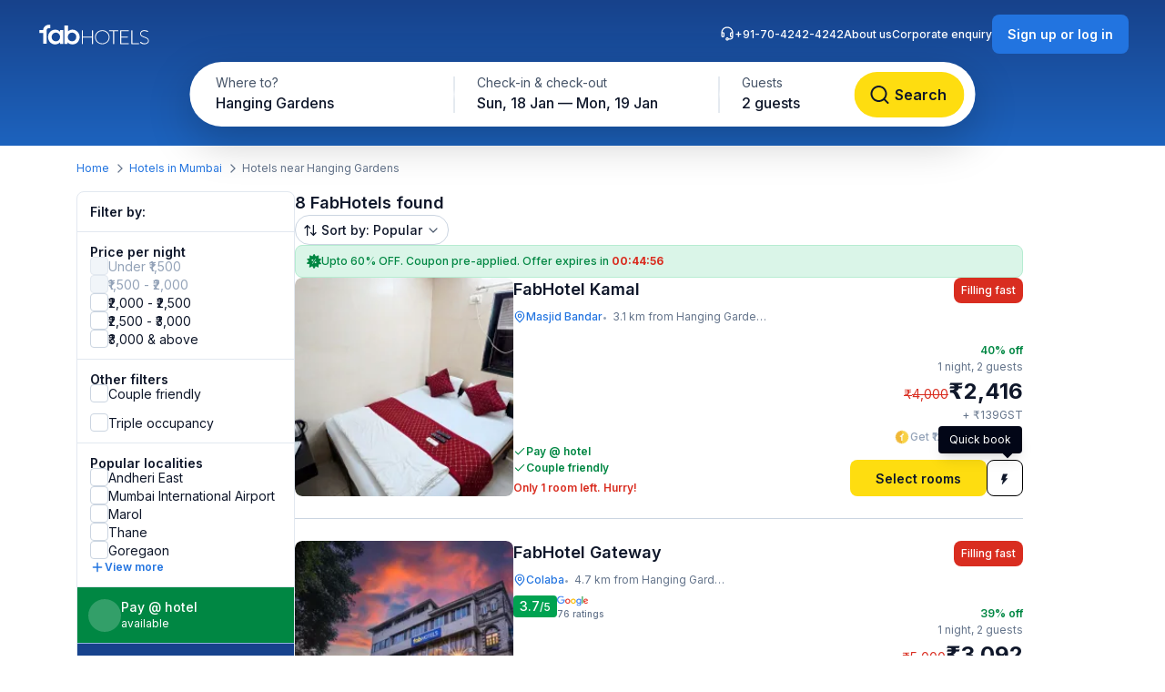

--- FILE ---
content_type: text/html; charset=utf-8
request_url: https://www.fabhotels.com/hotels-in-mumbai/hanging-gardens/
body_size: 45637
content:
<!DOCTYPE html><html lang="en"><head><meta charSet="utf-8"/><meta name="viewport" content="width=device-width, initial-scale=1"/><link rel="preload" as="image" href="https://static.fabhotels.com/consumer-assets/web//_next/static/media/sort.b27a5a9f.svg"/><link rel="preload" as="image" href="https://static.fabhotels.com/consumer-assets/web//_next/static/media/chevronV2.1ea583cd.svg"/><link rel="stylesheet" href="https://static.fabhotels.com/consumer-assets/web/_next/static/css/7a87640b31739479.css" data-precedence="next"/><link rel="stylesheet" href="https://static.fabhotels.com/consumer-assets/web/_next/static/css/0bb16f5513ae309c.css" data-precedence="next"/><link rel="stylesheet" href="https://static.fabhotels.com/consumer-assets/web/_next/static/css/e591e665d2f63545.css" data-precedence="next"/><link rel="stylesheet" href="https://static.fabhotels.com/consumer-assets/web/_next/static/css/1ab352c3610e15b4.css" data-precedence="next"/><link rel="preload" as="script" fetchPriority="low" href="https://static.fabhotels.com/consumer-assets/web/_next/static/chunks/webpack-7ab18b434c321a7c.js"/><script src="https://static.fabhotels.com/consumer-assets/web/_next/static/chunks/4bd1b696-100b9d70ed4e49c1.js" async=""></script><script src="https://static.fabhotels.com/consumer-assets/web/_next/static/chunks/1255-f130baedebc17f6e.js" async=""></script><script src="https://static.fabhotels.com/consumer-assets/web/_next/static/chunks/main-app-f3336e172256d2ab.js" async=""></script><script src="https://static.fabhotels.com/consumer-assets/web/_next/static/chunks/3945-f47ea3b6aa5a633e.js" async=""></script><script src="https://static.fabhotels.com/consumer-assets/web/_next/static/chunks/8067-3b9724177783dd39.js" async=""></script><script src="https://static.fabhotels.com/consumer-assets/web/_next/static/chunks/app/layout-6cd15cf23218ab58.js" async=""></script><script src="https://static.fabhotels.com/consumer-assets/web/_next/static/chunks/c857e369-a6c7b29a0bfb774a.js" async=""></script><script src="https://static.fabhotels.com/consumer-assets/web/_next/static/chunks/1356-497180fb2a2b715f.js" async=""></script><script src="https://static.fabhotels.com/consumer-assets/web/_next/static/chunks/2619-b8db57ac19da49ac.js" async=""></script><script src="https://static.fabhotels.com/consumer-assets/web/_next/static/chunks/886-22d2fc2bbdf3268d.js" async=""></script><script src="https://static.fabhotels.com/consumer-assets/web/_next/static/chunks/8496-8f9c6f00bb3f7c84.js" async=""></script><script src="https://static.fabhotels.com/consumer-assets/web/_next/static/chunks/7649-f534e7cce460ae07.js" async=""></script><script src="https://static.fabhotels.com/consumer-assets/web/_next/static/chunks/5254-06b56b9e25d05eb0.js" async=""></script><script src="https://static.fabhotels.com/consumer-assets/web/_next/static/chunks/2515-25d45570821396b0.js" async=""></script><script src="https://static.fabhotels.com/consumer-assets/web/_next/static/chunks/1248-72e9370dde2f99cb.js" async=""></script><script src="https://static.fabhotels.com/consumer-assets/web/_next/static/chunks/6340-8935706a162ca4d9.js" async=""></script><script src="https://static.fabhotels.com/consumer-assets/web/_next/static/chunks/3046-2cc96623a8ae6a9a.js" async=""></script><script src="https://static.fabhotels.com/consumer-assets/web/_next/static/chunks/8114-e030f21337ca7047.js" async=""></script><script src="https://static.fabhotels.com/consumer-assets/web/_next/static/chunks/1866-f7c3f2fd7ab31cff.js" async=""></script><script src="https://static.fabhotels.com/consumer-assets/web/_next/static/chunks/2723-a9a4a94a272946e3.js" async=""></script><script src="https://static.fabhotels.com/consumer-assets/web/_next/static/chunks/app/error-1299a4f559bafaaf.js" async=""></script><script src="https://static.fabhotels.com/consumer-assets/web/_next/static/chunks/6239-abcc08a7072ff871.js" async=""></script><script src="https://static.fabhotels.com/consumer-assets/web/_next/static/chunks/9937-45df9327915cb50d.js" async=""></script><script src="https://static.fabhotels.com/consumer-assets/web/_next/static/chunks/7545-71e0bab9b66f0778.js" async=""></script><script src="https://static.fabhotels.com/consumer-assets/web/_next/static/chunks/1947-5d4f934d11226af1.js" async=""></script><script src="https://static.fabhotels.com/consumer-assets/web/_next/static/chunks/6794-dfba13b1a26f1bb3.js" async=""></script><script src="https://static.fabhotels.com/consumer-assets/web/_next/static/chunks/app/(homePage)/page-da903ac734e7e2b2.js" async=""></script><script src="https://static.fabhotels.com/consumer-assets/web/_next/static/chunks/6765-94efe20fa6116c90.js" async=""></script><script src="https://static.fabhotels.com/consumer-assets/web/_next/static/chunks/1831-8d0ff6f7aa3fd51f.js" async=""></script><script src="https://static.fabhotels.com/consumer-assets/web/_next/static/chunks/4440-e80b902fcaf617e1.js" async=""></script><script src="https://static.fabhotels.com/consumer-assets/web/_next/static/chunks/app/(srpFamily)/search/page-6c2b77f01e7b647b.js" async=""></script><meta name="next-size-adjust" content=""/><meta name="theme-color" content="#17428B"/><meta name="apple-itunes-app" content="app-id=1434875063"/><meta name="format-detection" content="telephone=no"/><meta name="google-site-verification" content="google9edbc19a3e928b40"/><meta name="yandex-verification" content="4df39680b257c65f"/><meta name="msvalidate.01" content="3F13EC879B9EF5A22B386AC2FB4995AC"/><meta name="p:domain_verify" content="9d8c3352c5da787314c8c18e6195b0f6"/><meta name="google-signin-client_id" content="820127981026-htsltem23r4lop2hkv2sjqv7kv0rfrt2.apps.googleusercontent.com"/><meta name="fb:app_id" content="426453951070757"/><link rel="icon" href="/favicon.ico" type="image/x-icon" sizes="32x32"/><link rel="icon" href="https://static.fabhotels.com/img/icons/favicon-16x16_v1.png" sizes="16x16" type="image/png"/><link rel="icon" href="https://static.fabhotels.com/img/icons/favicon-32x32_v1.png" sizes="32x32" type="image/png"/><link rel="icon" href="https://static.fabhotels.com/img/icons/favicon-96x96_v1.png" sizes="96x96" type="image/png"/><link rel="apple-touch-icon" href="https://static.fabhotels.com/img/icons/android-icon-192x192_v1.png"/><title>Hotels near Hanging Gardens, Mumbai- Book Hotels @ Rs.2415</title><meta name="description" content="Book hotels in Hanging Gardens, Mumbai, tariff starts @ ₹2415. Get 3 star hotel amenities including ❆ AC Room ✔ Cozy bed ☕ Free Breakfast ✔ Free Cancellation ✔ Pay at Hotel for all budget hotel near Hanging Gardens. Use Code FABSTAR and get flat 30% discount on all hotel in Hanging Gardens."/><meta name="keywords" content="Hotels in Hanging Gardens Mumbai, Budget hotels in  Hanging Gardens Mumbai"/><meta name="ROBOTS" content="INDEX, FOLLOW"/><link rel="canonical" href="https://www.fabhotels.com/hotels-in-mumbai/hanging-gardens/"/><meta property="og:title" content="Hotels near Hanging Gardens, Mumbai- Book Hotels @ Rs.2415"/><meta property="og:site_name" content="FabHotels.com"/><meta property="og:url" content="https://www.fabhotels.com/hotels-in-mumbai/hanging-gardens/"/><meta property="og:image" content="https://static.fabhotels.com/citybanners/desktop/listing_mumbai_banner_v1.jpg"/><meta property="og:image:secure_url" content="https://static.fabhotels.com/citybanners/desktop/listing_mumbai_banner_v1.jpg"/><meta property="og:image:type" content="image/png"/><meta property="og:description" content="Book hotels in Hanging Gardens, Mumbai, tariff starts @ ₹2415. Get 3 star hotel amenities including ❆ AC Room ✔ Cozy bed ☕ Free Breakfast ✔ Free Cancellation ✔ Pay at Hotel for all budget hotel near Hanging Gardens. Use Code FABSTAR and get flat 30% discount on all hotel in Hanging Gardens."/><meta property="og:type" content="website"/><meta property="fb:app_id" content="4.26454E+14"/><script src="https://static.fabhotels.com/consumer-assets/web/_next/static/chunks/polyfills-42372ed130431b0a.js" noModule=""></script></head><body class="__className_814cc6 antialiased"><div hidden=""><!--$--><!--/$--></div><noscript><iframe src="https://www.googletagmanager.com/ns.html?id=GTM-WSWPDG" height="0" width="0" style="display:none;visibility:hidden"></iframe></noscript><!--$--><!--/$--><section class="w-full"><header></header><main class="w-full"><script type="application/ld+json">[{"@context":"http://schema.org","@type":"Organization","name":"FabHotels","url":"https://www.fabhotels.com","logo":"https://static.fabhotels.com/massets/img/logo_w.svg","contactPoint":[{"@type":"ContactPoint","telephone":"7042424242","contactType":"customer service"}],"sameAs":["https://www.facebook.com/fabhotelscom/","https://twitter.com/FabHotels","https://instagram.com/fabhotels/","https://pinterest.com/fabhotels/"]},{"@context":"http://schema.org","@type":"ItemList","itemListElement":[{"@type":"ListItem","position":1,"url":"/hotels-in-mumbai/fabhotel-kamal-qsrhobuv.html"},{"@type":"ListItem","position":2,"url":"/hotels-in-mumbai/fabhotel-gateway-m-bkhfhona.html"},{"@type":"ListItem","position":3,"url":"/hotels-in-mumbai/fabexpress-gulshan-grand.html"},{"@type":"ListItem","position":4,"url":"/hotels-in-mumbai/fabhotel-janta-eriasywj.html"},{"@type":"ListItem","position":5,"url":"/hotels-in-mumbai/fabhotel-amber-edition-ruzqdylm.html"}]},{"@context":"http://schema.org","@type":"BreadcrumbList","itemListElement":[{"@type":"ListItem","position":1,"item":{"@id":"https://www.fabhotels.com","name":"Home"}},{"@type":"ListItem","position":2,"item":{"@id":"https://www.fabhotels.com/hotels-in-mumbai/","name":"Hotels in Mumbai"}},{"@type":"ListItem","position":3,"item":{"@id":"https://www.fabhotels.com/hotels-in-mumbai/hanging-gardens/","name":"Hanging gardens, Mumbai"}}]},{"@context":"http://schema.org","@type":"Hotel","telephone":"7042424242","email":"bookings@fabhotels.com","name":"FabHotel Kamal","description":"","geo":{"@type":"GeoCoordinates","latitude":"18.951984","longitude":"72.834898"},"paymentAccepted":"Cash, Credit Card, Online payments, UPI, PayPal, PayTM","brand":"fabHotels.com","address":{"@type":"PostalAddress","addressCountry":"IN","addressLocality":"Masjid Bandar","addressRegion":"Mumbai","streetAddress":"Kamal Chambers, Dhobi St, Near Jakaria Masjid, Inside Mohammed Ali Road, Masjid Bandar West, Masjid Bandar"},"image":"https://pimg.fabhotels.com/resized-propertyimages/683/images/photos-fabhotel-kamal-qsrhobuv-mumbai-Hotels_1768480041329.jpg","priceRange":"2416 - 4000"},{"@context":"http://schema.org","@type":"Hotel","telephone":"7042424242","email":"bookings@fabhotels.com","name":"FabHotel Gateway","description":"","geo":{"@type":"GeoCoordinates","latitude":"18.92384","longitude":"72.83335"},"paymentAccepted":"Cash, Credit Card, Online payments, UPI, PayPal, PayTM","brand":"fabHotels.com","address":{"@type":"PostalAddress","addressCountry":"IN","addressLocality":"Colaba","addressRegion":"Mumbai","streetAddress":"2 Nd floor Pheroze buliding Above indigo deli Colaba Mumbai"},"image":"https://pimg.fabhotels.com/resized-propertyimages/776/images/photos-fabhotel-gateway-m-bkhfhona-mumbai-Hotels_1765197206866.jpg","priceRange":"3092 - 5000"},{"@context":"http://schema.org","@type":"Hotel","telephone":"7042424242","email":"bookings@fabhotels.com","name":"Via Gulshan Grand","description":"","geo":{"@type":"GeoCoordinates","latitude":"18.915475","longitude":"72.824529"},"paymentAccepted":"Cash, Credit Card, Online payments, UPI, PayPal, PayTM","brand":"fabHotels.com","address":{"@type":"PostalAddress","addressCountry":"IN","addressLocality":"Colaba","addressRegion":"Mumbai","streetAddress":"2nd Floor, 24, Floor-2, Plot-59/61, Arsiwala Mansion, Nathalal, Colaba"},"image":"https://pimg.fabhotels.com/propertyimages/865/images/photos-fabexpress-gulshan-grand-mumbai-Hotels_1707131246934.jpg","priceRange":"3000 - 5000"},{"@context":"http://schema.org","@type":"Hotel","telephone":"7042424242","email":"bookings@fabhotels.com","name":"Via Janta","description":"","geo":{"@type":"GeoCoordinates","latitude":"18.918136","longitude":"72.831421"},"paymentAccepted":"Cash, Credit Card, Online payments, UPI, PayPal, PayTM","brand":"fabHotels.com","address":{"@type":"PostalAddress","addressCountry":"IN","addressLocality":"Colaba","addressRegion":"Mumbai","streetAddress":"1-30, Kamal Manshan, Athar Bandar Road"},"image":"https://pimg.fabhotels.com/propertyimages/493/images/photos-fabhotel-janta-eriasywj-mumbai-Hotels_1761033895618.jpg","priceRange":"3900 - 6333"},{"@context":"http://schema.org","@type":"Hotel","telephone":"7042424242","email":"bookings@fabhotels.com","name":"FabHotel Amber Edition","description":"","geo":{"@type":"GeoCoordinates","latitude":"18.962277","longitude":"72.828684"},"paymentAccepted":"Cash, Credit Card, Online payments, UPI, PayPal, PayTM","brand":"fabHotels.com","address":{"@type":"PostalAddress","addressCountry":"IN","addressLocality":"South Mumbai","addressRegion":"Mumbai","streetAddress":"Grd And 2nd Floor, Two Tank, Plot 253/255, Maulana Azad Road, Two Tank, Mumbai Central"},"image":"https://pimg.fabhotels.com/resized-propertyimages/776/images/photos-fabhotel-amber-edition-ruzqdylm-mumbai-Hotels_1766754294977.jpg"}]</script><header id="header" data-is-collapsed="false" class="group/header pointer-events-none sticky top-0 z-10 bg-transparent px-3xl pb-[101px] pt-md"><div class="pointer-events-auto absolute left-0 top-0 z-[-1] h-full w-full bg-gradient-to-b from-blue-800 to-blue-600 transition-all duration-300 ease-in-out group-data-[is-collapsed=true]/header:h-[70px]"></div><div class="pointer-events-auto flex items-center justify-between transition-all duration-300 ease-in-out"><a href="/"><img alt="FabHotels" loading="lazy" width="127" height="24" decoding="async" data-nimg="1" class="h-xl w-[127px]" style="color:transparent" src="https://static.fabhotels.com/consumer-assets/web//_next/static/media/logo.bdf78b94.svg"/></a><div id="search-bar-container"><div class="flex h-fit w-fit items-center rounded-8xl bg-white py-4xs pl-4xs pr-xs shadow-shallow-below b-md-medium absolute left-1/2 -translate-x-1/2 transition-all duration-300 ease-in-out group-data-[is-collapsed=false]/header:top-7xl group-data-[is-collapsed=true]/header:top-sm group-data-[is-collapsed=true]/header:z-10 group-data-[is-collapsed=false]/header:scale-x-[1.70] group-data-[is-collapsed=false]/header:scale-y-150 group-data-[is-collapsed=false]/header:opacity-0 group-data-[is-collapsed=true]/header:opacity-100"><span class="w-[130px] cursor-pointer truncate rounded-full px-md pb-xm pt-xs hover:bg-gray-100">Hanging Gardens</span><div class="h-2xl w-px bg-gray-300"></div><div class="w-[240px] cursor-pointer truncate rounded-full px-md pb-xm pt-xs hover:bg-gray-100">Sun, 18 Jan — Mon, 19 Jan</div><div class="h-2xl w-px bg-gray-300"></div><div class="w-[100px] cursor-pointer truncate rounded-full px-md pb-xm pt-xs hover:bg-gray-100">2 guests</div><button class="inline-flex items-center justify-center text-center transition-colors duration-200 disabled:opacity-50 disabled:cursor-not-allowed font-inter bg-lemon-500 hover:bg-amber-400 active:bg-amber-450 text-content border border-transparent text-b-sm font-medium px-xs py-2xs gap-4xs rounded-max w-auto ml-auto cursor-pointer border-none !p-2xs [&amp;&gt;img]:h-lg [&amp;&gt;img]:w-lg" aria-label=""><img id="left-icon" alt="" loading="lazy" width="24" height="24" decoding="async" data-nimg="1" style="color:transparent" src="https://static.fabhotels.com/consumer-assets/web//_next/static/media/lensDarkBlueMin.14bf8f04.svg"/></button></div><div id="search-bar-expanded" class="absolute left-1/2 -translate-x-1/2 transition-all duration-300 ease-in-out group-data-[is-collapsed=false]/header:top-[68px] group-data-[is-collapsed=true]/header:top-0 group-data-[is-collapsed=false]/header:z-10 group-data-[is-collapsed=true]/header:scale-x-[0.58] group-data-[is-collapsed=true]/header:scale-y-[0.7] group-data-[is-collapsed=false]/header:opacity-100 group-data-[is-collapsed=true]/header:opacity-0"><div class="relative flex items-center justify-start rounded-full bg-white p-1 shadow-deep-above"><span class="cursor-pointer"><div class="relative undefined"><div><div class="relative inline-block "><div class="flex flex-col hover:bg-gray-100 bg-white rounded-[78px] pb-xm pl-xl pr-md pt-xs w-[286px]"><span class="text-b-regular text-[14px] text-gray-600">Where to?</span><span class="b-md-medium text-gray-900 truncate">Hanging Gardens</span></div></div></div></div></span><div class="h-10 w-px bg-gray-300"></div><span class="cursor-pointer"><div class="relative min-w-[290px]"><div><div class="relative inline-block "><div class="flex flex-col hover:bg-gray-100 bg-white rounded-5xl pb-xm px-xl pt-xs min-w-[286px]"><span class="text-b-regular text-[14px] text-gray-600">Check-in &amp; check-out</span><span class="b-md-medium text-gray-900 truncate">Sun, 18 Jan — Mon, 19 Jan</span></div></div></div></div></span><div class="h-10 w-px bg-gray-300"></div><div class="flex h-full items-center justify-between pr-[8px]"><span class="cursor-pointer"><div class="relative undefined"><div><div class="relative inline-block "><div class="flex flex-col hover:bg-gray-100 bg-white rounded-5xl pb-xm px-xl pt-xs min-w-[136px]"><span class="text-b-regular text-[14px] text-gray-600">Guests</span><span class="b-md-medium text-gray-900 truncate">2 guests</span></div></div></div></div></span><button class="inline-flex items-center justify-center text-center transition-colors duration-200 disabled:opacity-50 disabled:cursor-not-allowed font-inter bg-lemon-500 hover:bg-amber-400 active:bg-amber-450 text-content border border-transparent text-b-md font-semibold px-m py-sm gap-2xs rounded-max w-auto !my-0 !w-[121px] !py-[12px] !ml-[12px]" aria-label="Search"><img id="left-icon" alt="Search" loading="lazy" width="24" height="24" decoding="async" data-nimg="1" style="color:transparent" src="https://static.fabhotels.com/consumer-assets/web//_next/static/media/lensDarkBlueMin.14bf8f04.svg"/><span class="px-[4px]">Search</span></button></div></div></div></div><div class="relative flex flex-row items-center gap-2xl"><div class="flex gap-2xl text-white b-xs-medium transition-all duration-300 ease-in-out group-data-[is-collapsed=true]/header:z-[-1] group-data-[is-collapsed=true]/header:-translate-y-1/2 group-data-[is-collapsed=true]/header:opacity-0"><a href="tel:+91-70-4242-4242" class="flex cursor-pointer gap-3xs"><img alt="Support phone icon" loading="lazy" width="16" height="16" decoding="async" data-nimg="1" class="h-md w-md" style="color:transparent" src="https://static.fabhotels.com/consumer-assets/web//_next/static/media/support.61805b1a.svg"/>+91-70-4242-4242</a><a target="_blank" rel="noopener noreferrer" class="flex cursor-pointer gap-3xs" href="https://www.travelplusapp.com/about-us">About us</a><a target="_blank" rel="noopener noreferrer" class="flex cursor-pointer gap-3xs" href="/corporate-enquiry">Corporate enquiry</a></div><div><button class="inline-flex items-center justify-center text-center transition-colors duration-200 disabled:opacity-50 disabled:cursor-not-allowed font-inter bg-blue-500 hover:bg-blue-600 active:bg-blue-700 text-white border border-transparent text-b-sm font-semibold px-sm py-xm gap-3xs rounded-lg w-auto " aria-label="Sign up or log in"><span class="px-[4px]">Sign up or log in</span></button></div></div></div></header><nav aria-label="Breadcrumb" class="flex items-center b-xs-regular mx-auto my-md max-w-[1144px] px-md"><div class="flex items-center"><a href="/" class="cursor-pointer text-blue-500 hover:text-blue-800">Home</a><img alt="" loading="lazy" width="16" height="16" decoding="async" data-nimg="1" class="ml-3xs mr-4xs h-md w-md rotate-180" style="color:transparent" src="https://static.fabhotels.com/consumer-assets/web//_next/static/media/chevronLeftGray.5662a227.svg"/></div><div class="flex items-center"><a href="/hotels-in-mumbai/?checkIn=2026-01-18&amp;checkOut=2026-01-19&amp;guests=2&amp;src=breadcrumb" class="cursor-pointer text-blue-500 hover:text-blue-800">Hotels in Mumbai</a><img alt="" loading="lazy" width="16" height="16" decoding="async" data-nimg="1" class="ml-3xs mr-4xs h-md w-md rotate-180" style="color:transparent" src="https://static.fabhotels.com/consumer-assets/web//_next/static/media/chevronLeftGray.5662a227.svg"/></div><div class="flex items-center"><span class="text-gray-500">Hotels near Hanging Gardens</span></div></nav><section id="search-results-section" class="mx-auto mt-md flex max-w-[1144px] gap-[72px] px-md"><div class="mb-2xl flex flex-col flex-[0_0_240px]"><div class="flex h-fit flex-col divide-y divide-gray-200 rounded-lg border border-gray-200 undefined"><div class="flex items-center justify-between px-m py-sm"><h2 class="text-gray-900 b-sm-semibold">Filter by:</h2></div><div class="flex flex-col gap-sm px-m py-sm "><h3 class="-mb-3xs text-content b-sm-semibold">Price per night</h3><label class="flex items-center select-none w-fit
    gap-sm
    cursor-not-allowed
   gap-xs [&amp;_#supportingText]:b-xs-regular [&amp;_#text]:b-sm-regular"><input type="checkbox" disabled="" class="sr-only"/><div id="selection" class="
    relative flex items-center justify-center border transition-all outline-none
    w-[20px] h-[20px]
    rounded-md
    
    
    border-gray-200 bg-gray-100

    
    
    

    cursor-not-allowed
    
  " tabindex="0"></div><div class="flex flex-col"><span id="text" class="
    b-md-medium
    text-gray-400
  ">Under ₹1,500</span></div></label><label class="flex items-center select-none w-fit
    gap-sm
    cursor-not-allowed
   gap-xs [&amp;_#supportingText]:b-xs-regular [&amp;_#text]:b-sm-regular"><input type="checkbox" disabled="" class="sr-only"/><div id="selection" class="
    relative flex items-center justify-center border transition-all outline-none
    w-[20px] h-[20px]
    rounded-md
    
    
    border-gray-200 bg-gray-100

    
    
    

    cursor-not-allowed
    
  " tabindex="0"></div><div class="flex flex-col"><span id="text" class="
    b-md-medium
    text-gray-400
  ">₹1,500 - ₹2,000</span></div></label><label class="flex items-center select-none w-fit
    gap-sm
    cursor-pointer
   gap-xs [&amp;_#supportingText]:b-xs-regular [&amp;_#text]:b-sm-regular"><input type="checkbox" class="sr-only"/><div id="selection" class="
    relative flex items-center justify-center border transition-all outline-none
    w-[20px] h-[20px]
    rounded-md
    border-gray-300 bg-white
    hover:border-blue-500 hover:bg-blue-50
    

    
    
    

    cursor-pointer
    focus-visible:ring-2 focus-visible:ring-blue-500 focus-visible:ring-offset-2
  " tabindex="0"></div><div class="flex flex-col"><span id="text" class="
    b-md-medium
    text-content
  ">₹2,000 - ₹2,500</span></div></label><label class="flex items-center select-none w-fit
    gap-sm
    cursor-pointer
   gap-xs [&amp;_#supportingText]:b-xs-regular [&amp;_#text]:b-sm-regular"><input type="checkbox" class="sr-only"/><div id="selection" class="
    relative flex items-center justify-center border transition-all outline-none
    w-[20px] h-[20px]
    rounded-md
    border-gray-300 bg-white
    hover:border-blue-500 hover:bg-blue-50
    

    
    
    

    cursor-pointer
    focus-visible:ring-2 focus-visible:ring-blue-500 focus-visible:ring-offset-2
  " tabindex="0"></div><div class="flex flex-col"><span id="text" class="
    b-md-medium
    text-content
  ">₹2,500 - ₹3,000</span></div></label><label class="flex items-center select-none w-fit
    gap-sm
    cursor-pointer
   gap-xs [&amp;_#supportingText]:b-xs-regular [&amp;_#text]:b-sm-regular"><input type="checkbox" class="sr-only"/><div id="selection" class="
    relative flex items-center justify-center border transition-all outline-none
    w-[20px] h-[20px]
    rounded-md
    border-gray-300 bg-white
    hover:border-blue-500 hover:bg-blue-50
    

    
    
    

    cursor-pointer
    focus-visible:ring-2 focus-visible:ring-blue-500 focus-visible:ring-offset-2
  " tabindex="0"></div><div class="flex flex-col"><span id="text" class="
    b-md-medium
    text-content
  ">₹3,000 &amp; above</span></div></label></div><div><div class="flex flex-col gap-sm px-m py-sm "><h3 class="-mb-3xs text-content b-sm-semibold">Other filters</h3><label class="flex items-center select-none w-fit
    gap-sm
    cursor-pointer
   gap-xs [&amp;_#supportingText]:b-xs-regular [&amp;_#text]:b-sm-regular"><input type="checkbox" class="sr-only"/><div id="selection" class="
    relative flex items-center justify-center border transition-all outline-none
    w-[20px] h-[20px]
    rounded-md
    border-gray-300 bg-white
    hover:border-blue-500 hover:bg-blue-50
    

    
    
    

    cursor-pointer
    focus-visible:ring-2 focus-visible:ring-blue-500 focus-visible:ring-offset-2
  " tabindex="0"></div><div class="flex flex-col"><span id="text" class="
    b-md-medium
    text-content
  ">Couple friendly</span></div></label></div><div class="flex flex-col gap-sm px-m py-sm !pt-0"><label class="flex items-center select-none w-fit
    gap-sm
    cursor-pointer
   gap-xs [&amp;_#supportingText]:b-xs-regular [&amp;_#text]:b-sm-regular"><input type="checkbox" class="sr-only"/><div id="selection" class="
    relative flex items-center justify-center border transition-all outline-none
    w-[20px] h-[20px]
    rounded-md
    border-gray-300 bg-white
    hover:border-blue-500 hover:bg-blue-50
    

    
    
    

    cursor-pointer
    focus-visible:ring-2 focus-visible:ring-blue-500 focus-visible:ring-offset-2
  " tabindex="0"></div><div class="flex flex-col"><span id="text" class="
    b-md-medium
    text-content
  ">Triple occupancy</span></div></label></div></div><div class="flex flex-col gap-sm px-m py-sm "><span class="-mb-3xs flex text-content b-sm-semibold">Popular localities</span><label class="flex items-center select-none w-fit
    gap-sm
    cursor-pointer
   gap-xs [&amp;_#supportingText]:b-xs-regular [&amp;_#text]:b-sm-regular"><input type="checkbox" class="sr-only"/><div id="selection" class="
    relative flex items-center justify-center border transition-all outline-none
    w-[20px] h-[20px]
    rounded-md
    border-gray-300 bg-white
    hover:border-blue-500 hover:bg-blue-50
    

    
    
    

    cursor-pointer
    focus-visible:ring-2 focus-visible:ring-blue-500 focus-visible:ring-offset-2
  " tabindex="0"></div><div class="flex flex-col"><span id="text" class="
    b-md-medium
    text-content
  ">Andheri East</span></div></label><label class="flex items-center select-none w-fit
    gap-sm
    cursor-pointer
   gap-xs [&amp;_#supportingText]:b-xs-regular [&amp;_#text]:b-sm-regular"><input type="checkbox" class="sr-only"/><div id="selection" class="
    relative flex items-center justify-center border transition-all outline-none
    w-[20px] h-[20px]
    rounded-md
    border-gray-300 bg-white
    hover:border-blue-500 hover:bg-blue-50
    

    
    
    

    cursor-pointer
    focus-visible:ring-2 focus-visible:ring-blue-500 focus-visible:ring-offset-2
  " tabindex="0"></div><div class="flex flex-col"><span id="text" class="
    b-md-medium
    text-content
  ">Mumbai International Airport</span></div></label><label class="flex items-center select-none w-fit
    gap-sm
    cursor-pointer
   gap-xs [&amp;_#supportingText]:b-xs-regular [&amp;_#text]:b-sm-regular"><input type="checkbox" class="sr-only"/><div id="selection" class="
    relative flex items-center justify-center border transition-all outline-none
    w-[20px] h-[20px]
    rounded-md
    border-gray-300 bg-white
    hover:border-blue-500 hover:bg-blue-50
    

    
    
    

    cursor-pointer
    focus-visible:ring-2 focus-visible:ring-blue-500 focus-visible:ring-offset-2
  " tabindex="0"></div><div class="flex flex-col"><span id="text" class="
    b-md-medium
    text-content
  ">Marol</span></div></label><label class="flex items-center select-none w-fit
    gap-sm
    cursor-pointer
   gap-xs [&amp;_#supportingText]:b-xs-regular [&amp;_#text]:b-sm-regular"><input type="checkbox" class="sr-only"/><div id="selection" class="
    relative flex items-center justify-center border transition-all outline-none
    w-[20px] h-[20px]
    rounded-md
    border-gray-300 bg-white
    hover:border-blue-500 hover:bg-blue-50
    

    
    
    

    cursor-pointer
    focus-visible:ring-2 focus-visible:ring-blue-500 focus-visible:ring-offset-2
  " tabindex="0"></div><div class="flex flex-col"><span id="text" class="
    b-md-medium
    text-content
  ">Thane</span></div></label><label class="flex items-center select-none w-fit
    gap-sm
    cursor-pointer
   gap-xs [&amp;_#supportingText]:b-xs-regular [&amp;_#text]:b-sm-regular"><input type="checkbox" class="sr-only"/><div id="selection" class="
    relative flex items-center justify-center border transition-all outline-none
    w-[20px] h-[20px]
    rounded-md
    border-gray-300 bg-white
    hover:border-blue-500 hover:bg-blue-50
    

    
    
    

    cursor-pointer
    focus-visible:ring-2 focus-visible:ring-blue-500 focus-visible:ring-offset-2
  " tabindex="0"></div><div class="flex flex-col"><span id="text" class="
    b-md-medium
    text-content
  ">Goregaon</span></div></label><div class="flex cursor-pointer items-center gap-3xs"><img alt="plus" loading="lazy" width="16" height="16" decoding="async" data-nimg="1" class="h-md" style="color:transparent" src="https://static.fabhotels.com/consumer-assets/web//_next/static/media/plusBlue.b92d8b45.svg"/><span class="self-start text-blue-500 b-xs-semibold">View more</span></div></div><div class="flex w-full cursor-default items-center gap-xs border-b-[0.5px] border-white bg-green-700 p-sm text-white"><div class="flex h-[36px] w-[36px] items-center justify-center rounded-full bg-white/20"><span class="b-xl-regular">₹</span></div><div class="flex flex-col"><span class="b-sm-medium">Pay @ hotel</span><span class="b-xs-regular">available</span></div></div><div style="background:linear-gradient(180deg, #17428B 0%, #1D63BE 100%)" class="p-sm text-white undefined cursor-default !border-t-[0.5px] !border-white/50"><div class="mb-2xs text-center"><span class="b-sm-medium">Excellent sleep &amp; shower</span><p class="opacity-90 b-xs-regular">available at all FabHotels</p></div><div class="flex flex-wrap justify-between gap-x-xs gap-y-2xs"><div class="flex max-w-[42px] flex-col items-center gap-3xs text-center"><div class="mb-xs flex h-[36px] w-[36px] items-center justify-center rounded-max bg-white/20"><img alt="Free WiFi" loading="lazy" width="20" height="20" decoding="async" data-nimg="1" class="h-lg w-lg" style="color:transparent" src="https://static.fabhotels.com/consumer-assets/web//_next/static/media/wifi.dfcc7aac.svg"/></div><span class="text-[10px] font-normal leading-[120%] opacity-90">Free WiFi</span></div><div class="flex max-w-[42px] flex-col items-center gap-3xs text-center"><div class="mb-xs flex h-[36px] w-[36px] items-center justify-center rounded-max bg-white/20"><img alt="TV" loading="lazy" width="20" height="20" decoding="async" data-nimg="1" class="h-lg w-lg" style="color:transparent" src="https://static.fabhotels.com/consumer-assets/web//_next/static/media/tv.940e9fd1.svg"/></div><span class="text-[10px] font-normal leading-[120%] opacity-90">TV</span></div><div class="flex max-w-[42px] flex-col items-center gap-3xs text-center"><div class="mb-xs flex h-[36px] w-[36px] items-center justify-center rounded-max bg-white/20"><img alt="AC" loading="lazy" width="20" height="20" decoding="async" data-nimg="1" class="h-lg w-lg" style="color:transparent" src="https://static.fabhotels.com/consumer-assets/web//_next/static/media/ac.a1e6667d.svg"/></div><span class="text-[10px] font-normal leading-[120%] opacity-90">AC</span></div><div class="flex max-w-[42px] flex-col items-center gap-3xs text-center"><div class="mb-xs flex h-[36px] w-[36px] items-center justify-center rounded-max bg-white/20"><img alt="24 × 7
Security" loading="lazy" width="20" height="20" decoding="async" data-nimg="1" class="h-lg w-lg" style="color:transparent" src="https://static.fabhotels.com/consumer-assets/web//_next/static/media/security.380da11f.svg"/></div><span class="text-[10px] font-normal leading-[120%] opacity-90">24 × 7
Security</span></div><div class="flex max-w-[42px] flex-col items-center gap-3xs text-center"><div class="mb-xs flex h-[36px] w-[36px] items-center justify-center rounded-max bg-white/20"><img alt="Clean
towels" loading="lazy" width="20" height="20" decoding="async" data-nimg="1" class="h-lg w-lg" style="color:transparent" src="https://static.fabhotels.com/consumer-assets/web//_next/static/media/cleanTowels.c92b9139.svg"/></div><span class="text-[10px] font-normal leading-[120%] opacity-90">Clean
towels</span></div><div class="flex max-w-[42px] flex-col items-center gap-3xs text-center"><div class="mb-xs flex h-[36px] w-[36px] items-center justify-center rounded-max bg-white/20"><img alt="Hot
water" loading="lazy" width="20" height="20" decoding="async" data-nimg="1" class="h-lg w-lg" style="color:transparent" src="https://static.fabhotels.com/consumer-assets/web//_next/static/media/hotShower.c110005f.svg"/></div><span class="text-[10px] font-normal leading-[120%] opacity-90">Hot
water</span></div><div class="flex max-w-[42px] flex-col items-center gap-3xs text-center"><div class="mb-xs flex h-[36px] w-[36px] items-center justify-center rounded-max bg-white/20"><img alt="Toiletries" loading="lazy" width="20" height="20" decoding="async" data-nimg="1" class="h-lg w-lg" style="color:transparent" src="https://static.fabhotels.com/consumer-assets/web//_next/static/media/toiletry.6e105f1b.svg"/></div><span class="text-[10px] font-normal leading-[120%] opacity-90">Toiletries</span></div><div class="flex max-w-[42px] flex-col items-center gap-3xs text-center"><div class="mb-xs flex h-[36px] w-[36px] items-center justify-center rounded-max bg-white/20"><img alt="Room
service" loading="lazy" width="20" height="20" decoding="async" data-nimg="1" class="h-lg w-lg" style="color:transparent" src="https://static.fabhotels.com/consumer-assets/web//_next/static/media/roomService.0ad9ef01.svg"/></div><span class="text-[10px] font-normal leading-[120%] opacity-90">Room
service</span></div></div></div><div class="flex flex-col gap-sm px-m py-sm "><span class="-mb-3xs text-content b-sm-semibold">Amenities</span><label class="flex items-center select-none w-fit
    gap-sm
    cursor-not-allowed
   gap-xs [&amp;_#supportingText]:b-xs-regular [&amp;_#text]:b-sm-regular"><input type="checkbox" disabled="" class="sr-only"/><div id="selection" class="
    relative flex items-center justify-center border transition-all outline-none
    w-[20px] h-[20px]
    rounded-md
    
    
    border-gray-200 bg-gray-100

    
    
    

    cursor-not-allowed
    
  " tabindex="0"></div><div class="flex flex-col"><span id="text" class="
    b-md-medium
    text-gray-400
  ">Swimming Pool</span></div></label><label class="flex items-center select-none w-fit
    gap-sm
    cursor-pointer
   gap-xs [&amp;_#supportingText]:b-xs-regular [&amp;_#text]:b-sm-regular"><input type="checkbox" class="sr-only"/><div id="selection" class="
    relative flex items-center justify-center border transition-all outline-none
    w-[20px] h-[20px]
    rounded-md
    border-gray-300 bg-white
    hover:border-blue-500 hover:bg-blue-50
    

    
    
    

    cursor-pointer
    focus-visible:ring-2 focus-visible:ring-blue-500 focus-visible:ring-offset-2
  " tabindex="0"></div><div class="flex flex-col"><span id="text" class="
    b-md-medium
    text-content
  ">Lift</span></div></label><label class="flex items-center select-none w-fit
    gap-sm
    cursor-not-allowed
   gap-xs [&amp;_#supportingText]:b-xs-regular [&amp;_#text]:b-sm-regular"><input type="checkbox" disabled="" class="sr-only"/><div id="selection" class="
    relative flex items-center justify-center border transition-all outline-none
    w-[20px] h-[20px]
    rounded-md
    
    
    border-gray-200 bg-gray-100

    
    
    

    cursor-not-allowed
    
  " tabindex="0"></div><div class="flex flex-col"><span id="text" class="
    b-md-medium
    text-gray-400
  ">Gym</span></div></label><label class="flex items-center select-none w-fit
    gap-sm
    cursor-not-allowed
   gap-xs [&amp;_#supportingText]:b-xs-regular [&amp;_#text]:b-sm-regular"><input type="checkbox" disabled="" class="sr-only"/><div id="selection" class="
    relative flex items-center justify-center border transition-all outline-none
    w-[20px] h-[20px]
    rounded-md
    
    
    border-gray-200 bg-gray-100

    
    
    

    cursor-not-allowed
    
  " tabindex="0"></div><div class="flex flex-col"><span id="text" class="
    b-md-medium
    text-gray-400
  ">Study Table</span></div></label><label class="flex items-center select-none w-fit
    gap-sm
    cursor-not-allowed
   gap-xs [&amp;_#supportingText]:b-xs-regular [&amp;_#text]:b-sm-regular"><input type="checkbox" disabled="" class="sr-only"/><div id="selection" class="
    relative flex items-center justify-center border transition-all outline-none
    w-[20px] h-[20px]
    rounded-md
    
    
    border-gray-200 bg-gray-100

    
    
    

    cursor-not-allowed
    
  " tabindex="0"></div><div class="flex flex-col"><span id="text" class="
    b-md-medium
    text-gray-400
  ">Electric Kettle</span></div></label><div class="flex cursor-pointer items-center gap-3xs"><img alt="plus" loading="lazy" width="16" height="16" decoding="async" data-nimg="1" class="h-md" style="color:transparent" src="https://static.fabhotels.com/consumer-assets/web//_next/static/media/plusBlue.b92d8b45.svg"/><span class="self-start text-blue-500 b-xs-semibold">View more</span></div></div></div><div class="flex h-fit flex-col divide-y divide-gray-200 rounded-lg border border-gray-200 sticky top-[86px] max-h-[calc(100vh-160px)] overflow-scroll no-scrollbar"><div class="flex items-center justify-between px-m py-sm"><h2 class="text-gray-900 b-sm-semibold">Filter by:</h2></div><div class="flex flex-col gap-sm px-m py-sm "><h3 class="-mb-3xs text-content b-sm-semibold">Price per night</h3><label class="flex items-center select-none w-fit
    gap-sm
    cursor-not-allowed
   gap-xs [&amp;_#supportingText]:b-xs-regular [&amp;_#text]:b-sm-regular"><input type="checkbox" disabled="" class="sr-only"/><div id="selection" class="
    relative flex items-center justify-center border transition-all outline-none
    w-[20px] h-[20px]
    rounded-md
    
    
    border-gray-200 bg-gray-100

    
    
    

    cursor-not-allowed
    
  " tabindex="0"></div><div class="flex flex-col"><span id="text" class="
    b-md-medium
    text-gray-400
  ">Under ₹1,500</span></div></label><label class="flex items-center select-none w-fit
    gap-sm
    cursor-not-allowed
   gap-xs [&amp;_#supportingText]:b-xs-regular [&amp;_#text]:b-sm-regular"><input type="checkbox" disabled="" class="sr-only"/><div id="selection" class="
    relative flex items-center justify-center border transition-all outline-none
    w-[20px] h-[20px]
    rounded-md
    
    
    border-gray-200 bg-gray-100

    
    
    

    cursor-not-allowed
    
  " tabindex="0"></div><div class="flex flex-col"><span id="text" class="
    b-md-medium
    text-gray-400
  ">₹1,500 - ₹2,000</span></div></label><label class="flex items-center select-none w-fit
    gap-sm
    cursor-pointer
   gap-xs [&amp;_#supportingText]:b-xs-regular [&amp;_#text]:b-sm-regular"><input type="checkbox" class="sr-only"/><div id="selection" class="
    relative flex items-center justify-center border transition-all outline-none
    w-[20px] h-[20px]
    rounded-md
    border-gray-300 bg-white
    hover:border-blue-500 hover:bg-blue-50
    

    
    
    

    cursor-pointer
    focus-visible:ring-2 focus-visible:ring-blue-500 focus-visible:ring-offset-2
  " tabindex="0"></div><div class="flex flex-col"><span id="text" class="
    b-md-medium
    text-content
  ">₹2,000 - ₹2,500</span></div></label><label class="flex items-center select-none w-fit
    gap-sm
    cursor-pointer
   gap-xs [&amp;_#supportingText]:b-xs-regular [&amp;_#text]:b-sm-regular"><input type="checkbox" class="sr-only"/><div id="selection" class="
    relative flex items-center justify-center border transition-all outline-none
    w-[20px] h-[20px]
    rounded-md
    border-gray-300 bg-white
    hover:border-blue-500 hover:bg-blue-50
    

    
    
    

    cursor-pointer
    focus-visible:ring-2 focus-visible:ring-blue-500 focus-visible:ring-offset-2
  " tabindex="0"></div><div class="flex flex-col"><span id="text" class="
    b-md-medium
    text-content
  ">₹2,500 - ₹3,000</span></div></label><label class="flex items-center select-none w-fit
    gap-sm
    cursor-pointer
   gap-xs [&amp;_#supportingText]:b-xs-regular [&amp;_#text]:b-sm-regular"><input type="checkbox" class="sr-only"/><div id="selection" class="
    relative flex items-center justify-center border transition-all outline-none
    w-[20px] h-[20px]
    rounded-md
    border-gray-300 bg-white
    hover:border-blue-500 hover:bg-blue-50
    

    
    
    

    cursor-pointer
    focus-visible:ring-2 focus-visible:ring-blue-500 focus-visible:ring-offset-2
  " tabindex="0"></div><div class="flex flex-col"><span id="text" class="
    b-md-medium
    text-content
  ">₹3,000 &amp; above</span></div></label></div><div><div class="flex flex-col gap-sm px-m py-sm "><h3 class="-mb-3xs text-content b-sm-semibold">Other filters</h3><label class="flex items-center select-none w-fit
    gap-sm
    cursor-pointer
   gap-xs [&amp;_#supportingText]:b-xs-regular [&amp;_#text]:b-sm-regular"><input type="checkbox" class="sr-only"/><div id="selection" class="
    relative flex items-center justify-center border transition-all outline-none
    w-[20px] h-[20px]
    rounded-md
    border-gray-300 bg-white
    hover:border-blue-500 hover:bg-blue-50
    

    
    
    

    cursor-pointer
    focus-visible:ring-2 focus-visible:ring-blue-500 focus-visible:ring-offset-2
  " tabindex="0"></div><div class="flex flex-col"><span id="text" class="
    b-md-medium
    text-content
  ">Couple friendly</span></div></label></div><div class="flex flex-col gap-sm px-m py-sm !pt-0"><label class="flex items-center select-none w-fit
    gap-sm
    cursor-pointer
   gap-xs [&amp;_#supportingText]:b-xs-regular [&amp;_#text]:b-sm-regular"><input type="checkbox" class="sr-only"/><div id="selection" class="
    relative flex items-center justify-center border transition-all outline-none
    w-[20px] h-[20px]
    rounded-md
    border-gray-300 bg-white
    hover:border-blue-500 hover:bg-blue-50
    

    
    
    

    cursor-pointer
    focus-visible:ring-2 focus-visible:ring-blue-500 focus-visible:ring-offset-2
  " tabindex="0"></div><div class="flex flex-col"><span id="text" class="
    b-md-medium
    text-content
  ">Triple occupancy</span></div></label></div></div><div class="flex flex-col gap-sm px-m py-sm "><span class="-mb-3xs flex text-content b-sm-semibold">Popular localities</span><label class="flex items-center select-none w-fit
    gap-sm
    cursor-pointer
   gap-xs [&amp;_#supportingText]:b-xs-regular [&amp;_#text]:b-sm-regular"><input type="checkbox" class="sr-only"/><div id="selection" class="
    relative flex items-center justify-center border transition-all outline-none
    w-[20px] h-[20px]
    rounded-md
    border-gray-300 bg-white
    hover:border-blue-500 hover:bg-blue-50
    

    
    
    

    cursor-pointer
    focus-visible:ring-2 focus-visible:ring-blue-500 focus-visible:ring-offset-2
  " tabindex="0"></div><div class="flex flex-col"><span id="text" class="
    b-md-medium
    text-content
  ">Andheri East</span></div></label><label class="flex items-center select-none w-fit
    gap-sm
    cursor-pointer
   gap-xs [&amp;_#supportingText]:b-xs-regular [&amp;_#text]:b-sm-regular"><input type="checkbox" class="sr-only"/><div id="selection" class="
    relative flex items-center justify-center border transition-all outline-none
    w-[20px] h-[20px]
    rounded-md
    border-gray-300 bg-white
    hover:border-blue-500 hover:bg-blue-50
    

    
    
    

    cursor-pointer
    focus-visible:ring-2 focus-visible:ring-blue-500 focus-visible:ring-offset-2
  " tabindex="0"></div><div class="flex flex-col"><span id="text" class="
    b-md-medium
    text-content
  ">Mumbai International Airport</span></div></label><label class="flex items-center select-none w-fit
    gap-sm
    cursor-pointer
   gap-xs [&amp;_#supportingText]:b-xs-regular [&amp;_#text]:b-sm-regular"><input type="checkbox" class="sr-only"/><div id="selection" class="
    relative flex items-center justify-center border transition-all outline-none
    w-[20px] h-[20px]
    rounded-md
    border-gray-300 bg-white
    hover:border-blue-500 hover:bg-blue-50
    

    
    
    

    cursor-pointer
    focus-visible:ring-2 focus-visible:ring-blue-500 focus-visible:ring-offset-2
  " tabindex="0"></div><div class="flex flex-col"><span id="text" class="
    b-md-medium
    text-content
  ">Marol</span></div></label><label class="flex items-center select-none w-fit
    gap-sm
    cursor-pointer
   gap-xs [&amp;_#supportingText]:b-xs-regular [&amp;_#text]:b-sm-regular"><input type="checkbox" class="sr-only"/><div id="selection" class="
    relative flex items-center justify-center border transition-all outline-none
    w-[20px] h-[20px]
    rounded-md
    border-gray-300 bg-white
    hover:border-blue-500 hover:bg-blue-50
    

    
    
    

    cursor-pointer
    focus-visible:ring-2 focus-visible:ring-blue-500 focus-visible:ring-offset-2
  " tabindex="0"></div><div class="flex flex-col"><span id="text" class="
    b-md-medium
    text-content
  ">Thane</span></div></label><label class="flex items-center select-none w-fit
    gap-sm
    cursor-pointer
   gap-xs [&amp;_#supportingText]:b-xs-regular [&amp;_#text]:b-sm-regular"><input type="checkbox" class="sr-only"/><div id="selection" class="
    relative flex items-center justify-center border transition-all outline-none
    w-[20px] h-[20px]
    rounded-md
    border-gray-300 bg-white
    hover:border-blue-500 hover:bg-blue-50
    

    
    
    

    cursor-pointer
    focus-visible:ring-2 focus-visible:ring-blue-500 focus-visible:ring-offset-2
  " tabindex="0"></div><div class="flex flex-col"><span id="text" class="
    b-md-medium
    text-content
  ">Goregaon</span></div></label><div class="flex cursor-pointer items-center gap-3xs"><img alt="plus" loading="lazy" width="16" height="16" decoding="async" data-nimg="1" class="h-md" style="color:transparent" src="https://static.fabhotels.com/consumer-assets/web//_next/static/media/plusBlue.b92d8b45.svg"/><span class="self-start text-blue-500 b-xs-semibold">View more</span></div></div><div class="flex flex-col gap-sm px-m py-sm "><span class="-mb-3xs text-content b-sm-semibold">Amenities</span><label class="flex items-center select-none w-fit
    gap-sm
    cursor-not-allowed
   gap-xs [&amp;_#supportingText]:b-xs-regular [&amp;_#text]:b-sm-regular"><input type="checkbox" disabled="" class="sr-only"/><div id="selection" class="
    relative flex items-center justify-center border transition-all outline-none
    w-[20px] h-[20px]
    rounded-md
    
    
    border-gray-200 bg-gray-100

    
    
    

    cursor-not-allowed
    
  " tabindex="0"></div><div class="flex flex-col"><span id="text" class="
    b-md-medium
    text-gray-400
  ">Swimming Pool</span></div></label><label class="flex items-center select-none w-fit
    gap-sm
    cursor-pointer
   gap-xs [&amp;_#supportingText]:b-xs-regular [&amp;_#text]:b-sm-regular"><input type="checkbox" class="sr-only"/><div id="selection" class="
    relative flex items-center justify-center border transition-all outline-none
    w-[20px] h-[20px]
    rounded-md
    border-gray-300 bg-white
    hover:border-blue-500 hover:bg-blue-50
    

    
    
    

    cursor-pointer
    focus-visible:ring-2 focus-visible:ring-blue-500 focus-visible:ring-offset-2
  " tabindex="0"></div><div class="flex flex-col"><span id="text" class="
    b-md-medium
    text-content
  ">Lift</span></div></label><label class="flex items-center select-none w-fit
    gap-sm
    cursor-not-allowed
   gap-xs [&amp;_#supportingText]:b-xs-regular [&amp;_#text]:b-sm-regular"><input type="checkbox" disabled="" class="sr-only"/><div id="selection" class="
    relative flex items-center justify-center border transition-all outline-none
    w-[20px] h-[20px]
    rounded-md
    
    
    border-gray-200 bg-gray-100

    
    
    

    cursor-not-allowed
    
  " tabindex="0"></div><div class="flex flex-col"><span id="text" class="
    b-md-medium
    text-gray-400
  ">Gym</span></div></label><label class="flex items-center select-none w-fit
    gap-sm
    cursor-not-allowed
   gap-xs [&amp;_#supportingText]:b-xs-regular [&amp;_#text]:b-sm-regular"><input type="checkbox" disabled="" class="sr-only"/><div id="selection" class="
    relative flex items-center justify-center border transition-all outline-none
    w-[20px] h-[20px]
    rounded-md
    
    
    border-gray-200 bg-gray-100

    
    
    

    cursor-not-allowed
    
  " tabindex="0"></div><div class="flex flex-col"><span id="text" class="
    b-md-medium
    text-gray-400
  ">Study Table</span></div></label><label class="flex items-center select-none w-fit
    gap-sm
    cursor-not-allowed
   gap-xs [&amp;_#supportingText]:b-xs-regular [&amp;_#text]:b-sm-regular"><input type="checkbox" disabled="" class="sr-only"/><div id="selection" class="
    relative flex items-center justify-center border transition-all outline-none
    w-[20px] h-[20px]
    rounded-md
    
    
    border-gray-200 bg-gray-100

    
    
    

    cursor-not-allowed
    
  " tabindex="0"></div><div class="flex flex-col"><span id="text" class="
    b-md-medium
    text-gray-400
  ">Electric Kettle</span></div></label><div class="flex cursor-pointer items-center gap-3xs"><img alt="plus" loading="lazy" width="16" height="16" decoding="async" data-nimg="1" class="h-md" style="color:transparent" src="https://static.fabhotels.com/consumer-assets/web//_next/static/media/plusBlue.b92d8b45.svg"/><span class="self-start text-blue-500 b-xs-semibold">View more</span></div></div></div></div><div class="flex flex-[0_1_800px] flex-col gap-xl pb-[64px]"><div class="flex flex-col gap-sm text-gray-900 b-lg-semibold">8 FabHotels found<div class="flex h-fit flex-wrap items-center gap-xs"><div class="relative undefined"><div><button class="inline-flex items-center rounded-max border focus:outline-none focus-visible:outline-none  gap-4xs px-xs py-2xs b-sm-medium border-gray-300 text-gray-600 hover:bg-gray-50 active:bg-gray-200 focus:bg-gray-200 cursor-pointer text-gray-900" type="button"><span class="inline-flex items-center"><img alt="sort" width="16" height="16" decoding="async" data-nimg="1" class="h-md w-md" style="color:transparent" src="https://static.fabhotels.com/consumer-assets/web//_next/static/media/sort.b27a5a9f.svg"/></span><span class="px-3xs">Sort by: Popular</span><span class="inline-flex items-center"><img alt="sort" width="16" height="16" decoding="async" data-nimg="1" class="h-md w-md " style="color:transparent" src="https://static.fabhotels.com/consumer-assets/web//_next/static/media/chevronV2.1ea583cd.svg"/></span></button></div></div></div></div><div><div class="mb-xl flex w-full max-w-[800px] cursor-pointer gap-md border-b border-gray-300 pb-xl undefined"><div class="relative w-[240px]"><div id="card-carousel" class="group relative h-[240px] w-[240px] [&amp;_#carousel-content]:rounded-lg " data-testid="card-carousel"><span class="absolute top-1/2 z-[1] hidden h-[32px] w-[32px] -translate-y-1/2 cursor-pointer select-none items-center justify-center rounded-full group-hover:flex opacity-50 rotate-180 left-xs" style="background:rgba(2, 6, 23, 0.80)"><img alt="next" loading="lazy" width="20" height="20" decoding="async" data-nimg="1" style="color:transparent" src="https://static.fabhotels.com/consumer-assets/web//_next/static/media/srpWhiteArrow.df78b044.svg"/></span><div id="carousel-content" style="gap:16px" class="flex overflow-hidden [&amp;&gt;*]:flex-shrink-0"><img data-index="0" alt="Hero image" loading="lazy" width="240" height="240" decoding="async" data-nimg="1" class="relative h-[240px] w-[240px] rounded-[inherit] object-cover " style="color:transparent;background-size:cover;background-position:50% 50%;background-repeat:no-repeat;background-image:url(&quot;data:image/svg+xml;charset=utf-8,%3Csvg xmlns=&#x27;http://www.w3.org/2000/svg&#x27; viewBox=&#x27;0 0 240 240&#x27;%3E%3Cfilter id=&#x27;b&#x27; color-interpolation-filters=&#x27;sRGB&#x27;%3E%3CfeGaussianBlur stdDeviation=&#x27;20&#x27;/%3E%3CfeColorMatrix values=&#x27;1 0 0 0 0 0 1 0 0 0 0 0 1 0 0 0 0 0 100 -1&#x27; result=&#x27;s&#x27;/%3E%3CfeFlood x=&#x27;0&#x27; y=&#x27;0&#x27; width=&#x27;100%25&#x27; height=&#x27;100%25&#x27;/%3E%3CfeComposite operator=&#x27;out&#x27; in=&#x27;s&#x27;/%3E%3CfeComposite in2=&#x27;SourceGraphic&#x27;/%3E%3CfeGaussianBlur stdDeviation=&#x27;20&#x27;/%3E%3C/filter%3E%3Cimage width=&#x27;100%25&#x27; height=&#x27;100%25&#x27; x=&#x27;0&#x27; y=&#x27;0&#x27; preserveAspectRatio=&#x27;none&#x27; style=&#x27;filter: url(%23b);&#x27; href=&#x27;[data-uri]&#x27;/%3E%3C/svg%3E&quot;)" src="https://pimg.fabhotels.com/resized-propertyimages/683/images/photos-fabhotel-kamal-qsrhobuv-mumbai-Hotels_1768480041329.jpg?w=240&amp;h=240"/><div data-index="1" class="relative h-[240px] w-[240px] rounded-[inherit] bg-gray-100"></div><div data-index="2" class="relative h-[240px] w-[240px] rounded-[inherit] bg-gray-100"></div><div data-index="3" class="relative h-[240px] w-[240px] rounded-[inherit] bg-gray-100"></div><div data-index="4" class="relative h-[240px] w-[240px] rounded-[inherit] bg-gray-100"></div><div data-index="5" class="relative h-[240px] w-[240px] rounded-[inherit] bg-gray-100"></div><div data-index="6" class="relative h-[240px] w-[240px] rounded-[inherit] bg-gray-100"></div><div data-index="7" class="relative h-[240px] w-[240px] rounded-[inherit] bg-gray-100"></div><div data-index="8" class="relative h-[240px] w-[240px] rounded-[inherit] bg-gray-100"></div><div data-index="9" class="relative h-[240px] w-[240px] rounded-[inherit] bg-gray-100"></div><div data-index="10" class="relative h-[240px] w-[240px] rounded-[inherit] bg-gray-100"></div><div data-index="11" class="relative h-[240px] w-[240px] rounded-[inherit] bg-gray-100"></div><div data-index="12" class="relative h-[240px] w-[240px] rounded-[inherit] bg-gray-100"></div><div data-index="13" class="relative h-[240px] w-[240px] rounded-[inherit] bg-gray-100"></div><div data-index="14" class="relative h-[240px] w-[240px] rounded-[inherit] bg-gray-100"></div><div data-index="15" class="relative h-[240px] w-[240px] rounded-[inherit] bg-gray-100"></div><div data-index="16" class="relative h-[240px] w-[240px] rounded-[inherit] bg-gray-100"></div><div data-index="17" class="relative h-[240px] w-[240px] rounded-[inherit] bg-gray-100"></div><div data-index="18" class="relative h-[240px] w-[240px] rounded-[inherit] bg-gray-100"></div><div data-index="19" class="relative h-[240px] w-[240px] rounded-[inherit] bg-gray-100"></div><div data-index="20" class="relative h-[240px] w-[240px] rounded-[inherit] bg-gray-100"></div></div><span class="absolute top-1/2 z-[1] hidden h-[32px] w-[32px] -translate-y-1/2 cursor-pointer select-none items-center justify-center rounded-full group-hover:flex opacity-50  right-xs" style="background:rgba(2, 6, 23, 0.80)"><img alt="next" loading="lazy" width="20" height="20" decoding="async" data-nimg="1" style="color:transparent" src="https://static.fabhotels.com/consumer-assets/web//_next/static/media/srpWhiteArrow.df78b044.svg"/></span></div></div><div class="relative flex w-full flex-col justify-between"><div class="relative"><div class="flex w-full items-start justify-between gap-2xs"><div class="relative"><p class="b-lg-semibold text-content hover:text-blue-500 line-clamp-2" title="FabHotel Kamal">FabHotel Kamal</p><div class="mt-xs flex w-full flex-wrap items-center gap-2xs"><img alt="Masjid Bandar" loading="lazy" width="14" height="14" decoding="async" data-nimg="1" class="h-[14px] w-[14px]" style="color:transparent" src="https://static.fabhotels.com/consumer-assets/web//_next/static/media/location.8db4e982.svg"/><span title="Masjid Bandar" class="relative max-w-[181px] truncate text-blue-500 b-xs-medium ">Masjid Bandar</span><span title="3.1 km from Hanging Gardens" class="max-w-[181px] truncate text-gray-500 b-xs-regular"><span class="mr-2xs text-[10px] text-gray-400">•</span>3.1 km from Hanging Gardens</span></div></div><span class="whitespace-nowrap rounded-lg bg-red-600 px-xs py-[5px] text-white b-xs-medium ">Filling fast</span></div><div class="absolute -bottom-xs translate-y-full"><div class="flex items-center gap-2xs undefined"></div></div></div><div class="flex w-full items-end justify-between"><div><div class="flex flex-col gap-3xs"><span class="flex items-center gap-2xs text-green-700 b-xs-semibold "><img alt="benefit icon" loading="lazy" width="14" height="14" decoding="async" data-nimg="1" class="h-[14px] w-[14px]" style="color:transparent" src="https://static.fabhotels.com/consumer-assets/web//_next/static/media/srpGreenTick.514b55a0.svg"/>Pay @ hotel</span><span class="flex items-center gap-2xs text-green-700 b-xs-semibold "><img alt="benefit icon" loading="lazy" width="14" height="14" decoding="async" data-nimg="1" class="h-[14px] w-[14px]" style="color:transparent" src="https://static.fabhotels.com/consumer-assets/web//_next/static/media/srpGreenTick.514b55a0.svg"/>Couple friendly</span></div><p class="mt-3xs text-red-600 b-xs-semibold">Only 1 room left. Hurry!</p></div><div class="flex flex-col items-end"><div class="text-green-700 b-xs-semibold">40<!-- -->% off</div><span class="text-gray-500 b-xs-regular">1 night,<!-- --> <!-- -->2 guests</span><div class="mb-px mt-0.5 flex items-baseline gap-xs"><span class="text-red-600 line-through b-sm-regular"><span><span class="!font-sans">₹</span>4,000</span></span><span class="text-gray-900 h-md-bold"><span><span class="!font-sans">₹</span>2,416</span></span></div><span class="flex items-center text-gray-500 b-xs-regular"><span class="mr-3xs">+</span><span><span class="!font-sans">₹</span>139</span> GST</span><span class="mt-2xs flex items-center justify-end gap-3xs text-gray-400 b-xs-medium"><img alt="fab credits" loading="lazy" width="18" height="18" decoding="async" data-nimg="1" class="h-[18px] w-[18px]" style="color:transparent" src="https://static.fabhotels.com/consumer-assets/web//_next/static/media/srpFabCredits.4fe4dc46.svg"/>Get ₹120+ Fab credits</span><div class="action-buttons mt-md flex justify-end gap-xs"><a href="https://www.fabhotels.com/hotels-in-mumbai/fabhotel-kamal-qsrhobuv.html?guests=2&amp;checkIn=2026-01-18&amp;checkOut=2026-01-19&amp;searchTerm=hanging-gardens&amp;pdpSource=srp&amp;srpType=SEO" target="_blank"><button class="inline-flex items-center justify-center text-center transition-colors duration-200 disabled:opacity-50 disabled:cursor-not-allowed font-inter bg-lemon-500 hover:bg-amber-400 active:bg-amber-450 text-content border border-transparent text-b-sm font-semibold px-sm py-xm gap-3xs rounded-lg w-auto !h-[40px] !w-[150px] rounded-lg !border-md" aria-label="Select rooms"><span class="px-[4px]">Select rooms</span></button></a><div><a href="https://www.fabhotels.com/checkout/review?guests=2&amp;checkIn=2026-01-18&amp;checkOut=2026-01-19&amp;searchTerm=hanging-gardens&amp;pdpSource=srp&amp;srpType=SEO&amp;city=Mumbai&amp;hotel=fabhotel-kamal-qsrhobuv&amp;checkoutSource=quickBook" target="_blank" class="group relative flex h-[40px] w-[40px] items-center justify-center rounded-lg border-md border-black"><img alt="QuickBook" loading="lazy" width="16" height="10" decoding="async" data-nimg="1" style="color:transparent" src="https://static.fabhotels.com/consumer-assets/web//_next/static/media/srpQuickBook.faf20662.svg"/><span class="absolute bottom-full right-0 mb-2 hidden w-max max-w-xs rounded bg-gray-950 px-3 py-2xs text-white shadow-lg b-xs-regular before:absolute before:-bottom-[2px] before:right-[8px] before:z-[-1] before:mx-auto before:h-4 before:w-4 before:rotate-45 before:bg-gray-950 group-hover:block">Quick book</span></a></div></div></div></div></div></div><div class="mb-xl flex w-full max-w-[800px] cursor-pointer gap-md border-b border-gray-300 pb-xl undefined"><div class="relative w-[240px]"><div id="card-carousel" class="group relative h-[240px] w-[240px] [&amp;_#carousel-content]:rounded-lg " data-testid="card-carousel"><span class="absolute top-1/2 z-[1] hidden h-[32px] w-[32px] -translate-y-1/2 cursor-pointer select-none items-center justify-center rounded-full group-hover:flex opacity-50 rotate-180 left-xs" style="background:rgba(2, 6, 23, 0.80)"><img alt="next" loading="lazy" width="20" height="20" decoding="async" data-nimg="1" style="color:transparent" src="https://static.fabhotels.com/consumer-assets/web//_next/static/media/srpWhiteArrow.df78b044.svg"/></span><div id="carousel-content" style="gap:16px" class="flex overflow-hidden [&amp;&gt;*]:flex-shrink-0"><img data-index="0" alt="Hero image" loading="lazy" width="240" height="240" decoding="async" data-nimg="1" class="relative h-[240px] w-[240px] rounded-[inherit] object-cover " style="color:transparent;background-size:cover;background-position:50% 50%;background-repeat:no-repeat;background-image:url(&quot;data:image/svg+xml;charset=utf-8,%3Csvg xmlns=&#x27;http://www.w3.org/2000/svg&#x27; viewBox=&#x27;0 0 240 240&#x27;%3E%3Cfilter id=&#x27;b&#x27; color-interpolation-filters=&#x27;sRGB&#x27;%3E%3CfeGaussianBlur stdDeviation=&#x27;20&#x27;/%3E%3CfeColorMatrix values=&#x27;1 0 0 0 0 0 1 0 0 0 0 0 1 0 0 0 0 0 100 -1&#x27; result=&#x27;s&#x27;/%3E%3CfeFlood x=&#x27;0&#x27; y=&#x27;0&#x27; width=&#x27;100%25&#x27; height=&#x27;100%25&#x27;/%3E%3CfeComposite operator=&#x27;out&#x27; in=&#x27;s&#x27;/%3E%3CfeComposite in2=&#x27;SourceGraphic&#x27;/%3E%3CfeGaussianBlur stdDeviation=&#x27;20&#x27;/%3E%3C/filter%3E%3Cimage width=&#x27;100%25&#x27; height=&#x27;100%25&#x27; x=&#x27;0&#x27; y=&#x27;0&#x27; preserveAspectRatio=&#x27;none&#x27; style=&#x27;filter: url(%23b);&#x27; href=&#x27;[data-uri]&#x27;/%3E%3C/svg%3E&quot;)" src="https://pimg.fabhotels.com/resized-propertyimages/776/images/photos-fabhotel-gateway-m-bkhfhona-mumbai-Hotels_1765197206866.jpg?w=240&amp;h=240"/><div data-index="1" class="relative h-[240px] w-[240px] rounded-[inherit] bg-gray-100"></div><div data-index="2" class="relative h-[240px] w-[240px] rounded-[inherit] bg-gray-100"></div><div data-index="3" class="relative h-[240px] w-[240px] rounded-[inherit] bg-gray-100"></div><div data-index="4" class="relative h-[240px] w-[240px] rounded-[inherit] bg-gray-100"></div><div data-index="5" class="relative h-[240px] w-[240px] rounded-[inherit] bg-gray-100"></div><div data-index="6" class="relative h-[240px] w-[240px] rounded-[inherit] bg-gray-100"></div><div data-index="7" class="relative h-[240px] w-[240px] rounded-[inherit] bg-gray-100"></div><div data-index="8" class="relative h-[240px] w-[240px] rounded-[inherit] bg-gray-100"></div><div data-index="9" class="relative h-[240px] w-[240px] rounded-[inherit] bg-gray-100"></div><div data-index="10" class="relative h-[240px] w-[240px] rounded-[inherit] bg-gray-100"></div><div data-index="11" class="relative h-[240px] w-[240px] rounded-[inherit] bg-gray-100"></div><div data-index="12" class="relative h-[240px] w-[240px] rounded-[inherit] bg-gray-100"></div><div data-index="13" class="relative h-[240px] w-[240px] rounded-[inherit] bg-gray-100"></div><div data-index="14" class="relative h-[240px] w-[240px] rounded-[inherit] bg-gray-100"></div><div data-index="15" class="relative h-[240px] w-[240px] rounded-[inherit] bg-gray-100"></div><div data-index="16" class="relative h-[240px] w-[240px] rounded-[inherit] bg-gray-100"></div><div data-index="17" class="relative h-[240px] w-[240px] rounded-[inherit] bg-gray-100"></div><div data-index="18" class="relative h-[240px] w-[240px] rounded-[inherit] bg-gray-100"></div><div data-index="19" class="relative h-[240px] w-[240px] rounded-[inherit] bg-gray-100"></div><div data-index="20" class="relative h-[240px] w-[240px] rounded-[inherit] bg-gray-100"></div><div data-index="21" class="relative h-[240px] w-[240px] rounded-[inherit] bg-gray-100"></div><div data-index="22" class="relative h-[240px] w-[240px] rounded-[inherit] bg-gray-100"></div><div data-index="23" class="relative h-[240px] w-[240px] rounded-[inherit] bg-gray-100"></div><div data-index="24" class="relative h-[240px] w-[240px] rounded-[inherit] bg-gray-100"></div><div data-index="25" class="relative h-[240px] w-[240px] rounded-[inherit] bg-gray-100"></div><div data-index="26" class="relative h-[240px] w-[240px] rounded-[inherit] bg-gray-100"></div><div data-index="27" class="relative h-[240px] w-[240px] rounded-[inherit] bg-gray-100"></div><div data-index="28" class="relative h-[240px] w-[240px] rounded-[inherit] bg-gray-100"></div><div data-index="29" class="relative h-[240px] w-[240px] rounded-[inherit] bg-gray-100"></div><div data-index="30" class="relative h-[240px] w-[240px] rounded-[inherit] bg-gray-100"></div></div><span class="absolute top-1/2 z-[1] hidden h-[32px] w-[32px] -translate-y-1/2 cursor-pointer select-none items-center justify-center rounded-full group-hover:flex opacity-50  right-xs" style="background:rgba(2, 6, 23, 0.80)"><img alt="next" loading="lazy" width="20" height="20" decoding="async" data-nimg="1" style="color:transparent" src="https://static.fabhotels.com/consumer-assets/web//_next/static/media/srpWhiteArrow.df78b044.svg"/></span></div></div><div class="relative flex w-full flex-col justify-between"><div class="relative"><div class="flex w-full items-start justify-between gap-2xs"><div class="relative"><p class="b-lg-semibold text-content hover:text-blue-500 line-clamp-2" title="FabHotel Gateway">FabHotel Gateway</p><div class="mt-xs flex w-full flex-wrap items-center gap-2xs"><img alt="Colaba" loading="lazy" width="14" height="14" decoding="async" data-nimg="1" class="h-[14px] w-[14px]" style="color:transparent" src="https://static.fabhotels.com/consumer-assets/web//_next/static/media/location.8db4e982.svg"/><span title="Colaba" class="relative max-w-[181px] truncate text-blue-500 b-xs-medium ">Colaba</span><span title="4.7 km from Hanging Gardens" class="max-w-[181px] truncate text-gray-500 b-xs-regular"><span class="mr-2xs text-[10px] text-gray-400">•</span>4.7 km from Hanging Gardens</span></div></div><span class="whitespace-nowrap rounded-lg bg-red-600 px-xs py-[5px] text-white b-xs-medium ">Filling fast</span></div><div class="absolute -bottom-xs translate-y-full"><div class="flex items-center gap-2xs undefined"><div class="flex gap-[8px]"><span style="background-color:#00A251" class="flex max-h-[24px] justify-center rounded-[4px] px-[4px] py-[7px] text-white "><div class="flex min-w-[40px] items-center justify-center"><span class="!leading-[92%] b-sm-medium">3.7</span><span class="pt-[1px] !leading-[115%] b-xs-medium">/5</span></div></span><span class="flex max-h-[24px] flex-col justify-between text-gray-500 b-sm-medium"><img alt="google icon" loading="lazy" width="38" height="13" decoding="async" data-nimg="1" class=" h-[12px] w-[35px]" style="color:transparent" src="https://static.fabhotels.com/consumer-assets/web//_next/static/media/googleIcon.68dad101.svg"/><span class="!text-[10px] font-medium !leading-[72%] text-gray-500 ">76<!-- --> <!-- -->ratings</span></span></div></div></div></div><div class="flex w-full items-end justify-between"><div><div class="flex flex-col gap-3xs"><span class="flex items-center gap-2xs text-green-700 b-xs-semibold "><img alt="benefit icon" loading="lazy" width="14" height="14" decoding="async" data-nimg="1" class="h-[14px] w-[14px]" style="color:transparent" src="https://static.fabhotels.com/consumer-assets/web//_next/static/media/srpGreenTick.514b55a0.svg"/>Pay @ hotel</span></div><p class="mt-3xs text-red-600 b-xs-semibold">Only 1 room left. Hurry!</p></div><div class="flex flex-col items-end"><div class="text-green-700 b-xs-semibold">39<!-- -->% off</div><span class="text-gray-500 b-xs-regular">1 night,<!-- --> <!-- -->2 guests</span><div class="mb-px mt-0.5 flex items-baseline gap-xs"><span class="text-red-600 line-through b-sm-regular"><span><span class="!font-sans">₹</span>5,000</span></span><span class="text-gray-900 h-md-bold"><span><span class="!font-sans">₹</span>3,092</span></span></div><span class="flex items-center text-gray-500 b-xs-regular"><span class="mr-3xs">+</span><span><span class="!font-sans">₹</span>186</span> GST</span><span class="mt-2xs flex items-center justify-end gap-3xs text-gray-400 b-xs-medium"><img alt="fab credits" loading="lazy" width="18" height="18" decoding="async" data-nimg="1" class="h-[18px] w-[18px]" style="color:transparent" src="https://static.fabhotels.com/consumer-assets/web//_next/static/media/srpFabCredits.4fe4dc46.svg"/>Get ₹154+ Fab credits</span><div class="action-buttons mt-md flex justify-end gap-xs"><a href="https://www.fabhotels.com/hotels-in-mumbai/fabhotel-gateway-m-bkhfhona.html?guests=2&amp;checkIn=2026-01-18&amp;checkOut=2026-01-19&amp;searchTerm=hanging-gardens&amp;pdpSource=srp&amp;srpType=SEO" target="_blank"><button class="inline-flex items-center justify-center text-center transition-colors duration-200 disabled:opacity-50 disabled:cursor-not-allowed font-inter bg-lemon-500 hover:bg-amber-400 active:bg-amber-450 text-content border border-transparent text-b-sm font-semibold px-sm py-xm gap-3xs rounded-lg w-auto !h-[40px] !w-[150px] rounded-lg !border-md" aria-label="Select rooms"><span class="px-[4px]">Select rooms</span></button></a><div><a href="https://www.fabhotels.com/checkout/review?guests=2&amp;checkIn=2026-01-18&amp;checkOut=2026-01-19&amp;searchTerm=hanging-gardens&amp;pdpSource=srp&amp;srpType=SEO&amp;city=Mumbai&amp;hotel=fabhotel-gateway-m-bkhfhona&amp;checkoutSource=quickBook" target="_blank" class="group relative flex h-[40px] w-[40px] items-center justify-center rounded-lg border-md border-black"><img alt="QuickBook" loading="lazy" width="16" height="10" decoding="async" data-nimg="1" style="color:transparent" src="https://static.fabhotels.com/consumer-assets/web//_next/static/media/srpQuickBook.faf20662.svg"/><span class="absolute bottom-full right-0 mb-2 hidden w-max max-w-xs rounded bg-gray-950 px-3 py-2xs text-white shadow-lg b-xs-regular before:absolute before:-bottom-[2px] before:right-[8px] before:z-[-1] before:mx-auto before:h-4 before:w-4 before:rotate-45 before:bg-gray-950 group-hover:block">Quick book</span></a></div></div></div></div></div></div><div class="mb-xl flex w-full max-w-[800px] cursor-pointer gap-md border-b border-gray-300 pb-xl undefined"><div class="relative w-[240px]"><div id="card-carousel" class="group relative h-[240px] w-[240px] [&amp;_#carousel-content]:rounded-lg " data-testid="card-carousel"><span class="absolute top-1/2 z-[1] hidden h-[32px] w-[32px] -translate-y-1/2 cursor-pointer select-none items-center justify-center rounded-full group-hover:flex opacity-50 rotate-180 left-xs" style="background:rgba(2, 6, 23, 0.80)"><img alt="next" loading="lazy" width="20" height="20" decoding="async" data-nimg="1" style="color:transparent" src="https://static.fabhotels.com/consumer-assets/web//_next/static/media/srpWhiteArrow.df78b044.svg"/></span><div id="carousel-content" style="gap:16px" class="flex overflow-hidden [&amp;&gt;*]:flex-shrink-0"><img data-index="0" alt="Hero image" loading="lazy" width="240" height="240" decoding="async" data-nimg="1" class="relative h-[240px] w-[240px] rounded-[inherit] object-cover " style="color:transparent;background-size:cover;background-position:50% 50%;background-repeat:no-repeat;background-image:url(&quot;data:image/svg+xml;charset=utf-8,%3Csvg xmlns=&#x27;http://www.w3.org/2000/svg&#x27; viewBox=&#x27;0 0 240 240&#x27;%3E%3Cfilter id=&#x27;b&#x27; color-interpolation-filters=&#x27;sRGB&#x27;%3E%3CfeGaussianBlur stdDeviation=&#x27;20&#x27;/%3E%3CfeColorMatrix values=&#x27;1 0 0 0 0 0 1 0 0 0 0 0 1 0 0 0 0 0 100 -1&#x27; result=&#x27;s&#x27;/%3E%3CfeFlood x=&#x27;0&#x27; y=&#x27;0&#x27; width=&#x27;100%25&#x27; height=&#x27;100%25&#x27;/%3E%3CfeComposite operator=&#x27;out&#x27; in=&#x27;s&#x27;/%3E%3CfeComposite in2=&#x27;SourceGraphic&#x27;/%3E%3CfeGaussianBlur stdDeviation=&#x27;20&#x27;/%3E%3C/filter%3E%3Cimage width=&#x27;100%25&#x27; height=&#x27;100%25&#x27; x=&#x27;0&#x27; y=&#x27;0&#x27; preserveAspectRatio=&#x27;none&#x27; style=&#x27;filter: url(%23b);&#x27; href=&#x27;[data-uri]&#x27;/%3E%3C/svg%3E&quot;)" src="https://pimg.fabhotels.com/propertyimages/865/images/photos-fabexpress-gulshan-grand-mumbai-Hotels_1707131246934.jpg?w=240&amp;h=240"/><div data-index="1" class="relative h-[240px] w-[240px] rounded-[inherit] bg-gray-100"></div><div data-index="2" class="relative h-[240px] w-[240px] rounded-[inherit] bg-gray-100"></div><div data-index="3" class="relative h-[240px] w-[240px] rounded-[inherit] bg-gray-100"></div><div data-index="4" class="relative h-[240px] w-[240px] rounded-[inherit] bg-gray-100"></div><div data-index="5" class="relative h-[240px] w-[240px] rounded-[inherit] bg-gray-100"></div><div data-index="6" class="relative h-[240px] w-[240px] rounded-[inherit] bg-gray-100"></div><div data-index="7" class="relative h-[240px] w-[240px] rounded-[inherit] bg-gray-100"></div><div data-index="8" class="relative h-[240px] w-[240px] rounded-[inherit] bg-gray-100"></div><div data-index="9" class="relative h-[240px] w-[240px] rounded-[inherit] bg-gray-100"></div><div data-index="10" class="relative h-[240px] w-[240px] rounded-[inherit] bg-gray-100"></div><div data-index="11" class="relative h-[240px] w-[240px] rounded-[inherit] bg-gray-100"></div><div data-index="12" class="relative h-[240px] w-[240px] rounded-[inherit] bg-gray-100"></div><div data-index="13" class="relative h-[240px] w-[240px] rounded-[inherit] bg-gray-100"></div><div data-index="14" class="relative h-[240px] w-[240px] rounded-[inherit] bg-gray-100"></div><div data-index="15" class="relative h-[240px] w-[240px] rounded-[inherit] bg-gray-100"></div><div data-index="16" class="relative h-[240px] w-[240px] rounded-[inherit] bg-gray-100"></div><div data-index="17" class="relative h-[240px] w-[240px] rounded-[inherit] bg-gray-100"></div><div data-index="18" class="relative h-[240px] w-[240px] rounded-[inherit] bg-gray-100"></div><div data-index="19" class="relative h-[240px] w-[240px] rounded-[inherit] bg-gray-100"></div><div data-index="20" class="relative h-[240px] w-[240px] rounded-[inherit] bg-gray-100"></div><div data-index="21" class="relative h-[240px] w-[240px] rounded-[inherit] bg-gray-100"></div><div data-index="22" class="relative h-[240px] w-[240px] rounded-[inherit] bg-gray-100"></div><div data-index="23" class="relative h-[240px] w-[240px] rounded-[inherit] bg-gray-100"></div><div data-index="24" class="relative h-[240px] w-[240px] rounded-[inherit] bg-gray-100"></div><div data-index="25" class="relative h-[240px] w-[240px] rounded-[inherit] bg-gray-100"></div><div data-index="26" class="relative h-[240px] w-[240px] rounded-[inherit] bg-gray-100"></div><div data-index="27" class="relative h-[240px] w-[240px] rounded-[inherit] bg-gray-100"></div><div data-index="28" class="relative h-[240px] w-[240px] rounded-[inherit] bg-gray-100"></div><div data-index="29" class="relative h-[240px] w-[240px] rounded-[inherit] bg-gray-100"></div><div data-index="30" class="relative h-[240px] w-[240px] rounded-[inherit] bg-gray-100"></div><div data-index="31" class="relative h-[240px] w-[240px] rounded-[inherit] bg-gray-100"></div><div data-index="32" class="relative h-[240px] w-[240px] rounded-[inherit] bg-gray-100"></div><div data-index="33" class="relative h-[240px] w-[240px] rounded-[inherit] bg-gray-100"></div><div data-index="34" class="relative h-[240px] w-[240px] rounded-[inherit] bg-gray-100"></div><div data-index="35" class="relative h-[240px] w-[240px] rounded-[inherit] bg-gray-100"></div><div data-index="36" class="relative h-[240px] w-[240px] rounded-[inherit] bg-gray-100"></div></div><span class="absolute top-1/2 z-[1] hidden h-[32px] w-[32px] -translate-y-1/2 cursor-pointer select-none items-center justify-center rounded-full group-hover:flex opacity-50  right-xs" style="background:rgba(2, 6, 23, 0.80)"><img alt="next" loading="lazy" width="20" height="20" decoding="async" data-nimg="1" style="color:transparent" src="https://static.fabhotels.com/consumer-assets/web//_next/static/media/srpWhiteArrow.df78b044.svg"/></span></div></div><div class="relative flex w-full flex-col justify-between"><div class="relative"><div class="flex w-full items-start justify-between gap-2xs"><div class="relative"><p class="b-lg-semibold text-content hover:text-blue-500 line-clamp-2" title="Via Gulshan Grand">Via Gulshan Grand</p><div class="mt-xs flex w-full flex-wrap items-center gap-2xs"><img alt="Colaba" loading="lazy" width="14" height="14" decoding="async" data-nimg="1" class="h-[14px] w-[14px]" style="color:transparent" src="https://static.fabhotels.com/consumer-assets/web//_next/static/media/location.8db4e982.svg"/><span title="Colaba" class="relative max-w-[181px] truncate text-blue-500 b-xs-medium ">Colaba</span><span title="5.0 km from Hanging Gardens" class="max-w-[181px] truncate text-gray-500 b-xs-regular"><span class="mr-2xs text-[10px] text-gray-400">•</span>5.0 km from Hanging Gardens</span></div></div><span class="whitespace-nowrap rounded-lg bg-red-600 px-xs py-[5px] text-white b-xs-medium ">Filling fast</span></div><div class="absolute -bottom-xs translate-y-full"><div class="flex items-center gap-2xs undefined"><div class="flex gap-[8px]"><span style="background-color:#00A251" class="flex max-h-[24px] justify-center rounded-[4px] px-[4px] py-[7px] text-white "><div class="flex min-w-[40px] items-center justify-center"><span class="!leading-[92%] b-sm-medium">3.5</span><span class="pt-[1px] !leading-[115%] b-xs-medium">/5</span></div></span><span class="flex max-h-[24px] flex-col justify-between text-gray-500 b-sm-medium"><img alt="google icon" loading="lazy" width="38" height="13" decoding="async" data-nimg="1" class=" h-[12px] w-[35px]" style="color:transparent" src="https://static.fabhotels.com/consumer-assets/web//_next/static/media/googleIcon.68dad101.svg"/><span class="!text-[10px] font-medium !leading-[72%] text-gray-500 ">94<!-- --> <!-- -->ratings</span></span></div></div></div></div><div class="flex w-full items-end justify-between"><div><div class="flex flex-col gap-3xs"><span class="flex items-center gap-2xs text-green-700 b-xs-semibold "><img alt="benefit icon" loading="lazy" width="14" height="14" decoding="async" data-nimg="1" class="h-[14px] w-[14px]" style="color:transparent" src="https://static.fabhotels.com/consumer-assets/web//_next/static/media/srpGreenTick.514b55a0.svg"/>Pay @ hotel</span></div><p class="mt-3xs text-red-600 b-xs-semibold">Only 3 rooms left. Hurry!</p></div><div class="flex flex-col items-end"><div class="text-green-700 b-xs-semibold">40<!-- -->% off</div><span class="text-gray-500 b-xs-regular">1 night,<!-- --> <!-- -->2 guests</span><div class="mb-px mt-0.5 flex items-baseline gap-xs"><span class="text-red-600 line-through b-sm-regular"><span><span class="!font-sans">₹</span>5,000</span></span><span class="text-gray-900 h-md-bold"><span><span class="!font-sans">₹</span>3,000</span></span></div><span class="flex items-center text-gray-500 b-xs-regular"><span class="mr-3xs">+</span><span><span class="!font-sans">₹</span>150</span> GST</span><span class="mt-2xs flex items-center justify-end gap-3xs text-gray-400 b-xs-medium"><img alt="fab credits" loading="lazy" width="18" height="18" decoding="async" data-nimg="1" class="h-[18px] w-[18px]" style="color:transparent" src="https://static.fabhotels.com/consumer-assets/web//_next/static/media/srpFabCredits.4fe4dc46.svg"/>Get ₹150+ Fab credits</span><div class="action-buttons mt-md flex justify-end gap-xs"><a href="https://www.fabhotels.com/hotels-in-mumbai/fabexpress-gulshan-grand.html?guests=2&amp;checkIn=2026-01-18&amp;checkOut=2026-01-19&amp;searchTerm=hanging-gardens&amp;pdpSource=srp&amp;srpType=SEO" target="_blank"><button class="inline-flex items-center justify-center text-center transition-colors duration-200 disabled:opacity-50 disabled:cursor-not-allowed font-inter bg-lemon-500 hover:bg-amber-400 active:bg-amber-450 text-content border border-transparent text-b-sm font-semibold px-sm py-xm gap-3xs rounded-lg w-auto !h-[40px] !w-[150px] rounded-lg !border-md" aria-label="Select rooms"><span class="px-[4px]">Select rooms</span></button></a><div><a href="https://www.fabhotels.com/checkout/review?guests=2&amp;checkIn=2026-01-18&amp;checkOut=2026-01-19&amp;searchTerm=hanging-gardens&amp;pdpSource=srp&amp;srpType=SEO&amp;city=Mumbai&amp;hotel=fabexpress-gulshan-grand&amp;checkoutSource=quickBook" target="_blank" class="group relative flex h-[40px] w-[40px] items-center justify-center rounded-lg border-md border-black"><img alt="QuickBook" loading="lazy" width="16" height="10" decoding="async" data-nimg="1" style="color:transparent" src="https://static.fabhotels.com/consumer-assets/web//_next/static/media/srpQuickBook.faf20662.svg"/><span class="absolute bottom-full right-0 mb-2 hidden w-max max-w-xs rounded bg-gray-950 px-3 py-2xs text-white shadow-lg b-xs-regular before:absolute before:-bottom-[2px] before:right-[8px] before:z-[-1] before:mx-auto before:h-4 before:w-4 before:rotate-45 before:bg-gray-950 group-hover:block">Quick book</span></a></div></div></div></div></div></div><div class="mb-xl flex w-full max-w-[800px] cursor-pointer gap-md border-b border-gray-300 pb-xl undefined"><div class="relative w-[240px]"><div id="card-carousel" class="group relative h-[240px] w-[240px] [&amp;_#carousel-content]:rounded-lg " data-testid="card-carousel"><span class="absolute top-1/2 z-[1] hidden h-[32px] w-[32px] -translate-y-1/2 cursor-pointer select-none items-center justify-center rounded-full group-hover:flex opacity-50 rotate-180 left-xs" style="background:rgba(2, 6, 23, 0.80)"><img alt="next" loading="lazy" width="20" height="20" decoding="async" data-nimg="1" style="color:transparent" src="https://static.fabhotels.com/consumer-assets/web//_next/static/media/srpWhiteArrow.df78b044.svg"/></span><div id="carousel-content" style="gap:16px" class="flex overflow-hidden [&amp;&gt;*]:flex-shrink-0"><img data-index="0" alt="Hero image" loading="lazy" width="240" height="240" decoding="async" data-nimg="1" class="relative h-[240px] w-[240px] rounded-[inherit] object-cover " style="color:transparent;background-size:cover;background-position:50% 50%;background-repeat:no-repeat;background-image:url(&quot;data:image/svg+xml;charset=utf-8,%3Csvg xmlns=&#x27;http://www.w3.org/2000/svg&#x27; viewBox=&#x27;0 0 240 240&#x27;%3E%3Cfilter id=&#x27;b&#x27; color-interpolation-filters=&#x27;sRGB&#x27;%3E%3CfeGaussianBlur stdDeviation=&#x27;20&#x27;/%3E%3CfeColorMatrix values=&#x27;1 0 0 0 0 0 1 0 0 0 0 0 1 0 0 0 0 0 100 -1&#x27; result=&#x27;s&#x27;/%3E%3CfeFlood x=&#x27;0&#x27; y=&#x27;0&#x27; width=&#x27;100%25&#x27; height=&#x27;100%25&#x27;/%3E%3CfeComposite operator=&#x27;out&#x27; in=&#x27;s&#x27;/%3E%3CfeComposite in2=&#x27;SourceGraphic&#x27;/%3E%3CfeGaussianBlur stdDeviation=&#x27;20&#x27;/%3E%3C/filter%3E%3Cimage width=&#x27;100%25&#x27; height=&#x27;100%25&#x27; x=&#x27;0&#x27; y=&#x27;0&#x27; preserveAspectRatio=&#x27;none&#x27; style=&#x27;filter: url(%23b);&#x27; href=&#x27;[data-uri]&#x27;/%3E%3C/svg%3E&quot;)" src="https://pimg.fabhotels.com/propertyimages/493/images/photos-fabhotel-janta-eriasywj-mumbai-Hotels_1761033895618.jpg?w=240&amp;h=240"/><div data-index="1" class="relative h-[240px] w-[240px] rounded-[inherit] bg-gray-100"></div><div data-index="2" class="relative h-[240px] w-[240px] rounded-[inherit] bg-gray-100"></div><div data-index="3" class="relative h-[240px] w-[240px] rounded-[inherit] bg-gray-100"></div><div data-index="4" class="relative h-[240px] w-[240px] rounded-[inherit] bg-gray-100"></div><div data-index="5" class="relative h-[240px] w-[240px] rounded-[inherit] bg-gray-100"></div><div data-index="6" class="relative h-[240px] w-[240px] rounded-[inherit] bg-gray-100"></div><div data-index="7" class="relative h-[240px] w-[240px] rounded-[inherit] bg-gray-100"></div><div data-index="8" class="relative h-[240px] w-[240px] rounded-[inherit] bg-gray-100"></div><div data-index="9" class="relative h-[240px] w-[240px] rounded-[inherit] bg-gray-100"></div><div data-index="10" class="relative h-[240px] w-[240px] rounded-[inherit] bg-gray-100"></div><div data-index="11" class="relative h-[240px] w-[240px] rounded-[inherit] bg-gray-100"></div><div data-index="12" class="relative h-[240px] w-[240px] rounded-[inherit] bg-gray-100"></div><div data-index="13" class="relative h-[240px] w-[240px] rounded-[inherit] bg-gray-100"></div><div data-index="14" class="relative h-[240px] w-[240px] rounded-[inherit] bg-gray-100"></div><div data-index="15" class="relative h-[240px] w-[240px] rounded-[inherit] bg-gray-100"></div><div data-index="16" class="relative h-[240px] w-[240px] rounded-[inherit] bg-gray-100"></div><div data-index="17" class="relative h-[240px] w-[240px] rounded-[inherit] bg-gray-100"></div><div data-index="18" class="relative h-[240px] w-[240px] rounded-[inherit] bg-gray-100"></div><div data-index="19" class="relative h-[240px] w-[240px] rounded-[inherit] bg-gray-100"></div><div data-index="20" class="relative h-[240px] w-[240px] rounded-[inherit] bg-gray-100"></div><div data-index="21" class="relative h-[240px] w-[240px] rounded-[inherit] bg-gray-100"></div><div data-index="22" class="relative h-[240px] w-[240px] rounded-[inherit] bg-gray-100"></div><div data-index="23" class="relative h-[240px] w-[240px] rounded-[inherit] bg-gray-100"></div><div data-index="24" class="relative h-[240px] w-[240px] rounded-[inherit] bg-gray-100"></div><div data-index="25" class="relative h-[240px] w-[240px] rounded-[inherit] bg-gray-100"></div><div data-index="26" class="relative h-[240px] w-[240px] rounded-[inherit] bg-gray-100"></div><div data-index="27" class="relative h-[240px] w-[240px] rounded-[inherit] bg-gray-100"></div><div data-index="28" class="relative h-[240px] w-[240px] rounded-[inherit] bg-gray-100"></div><div data-index="29" class="relative h-[240px] w-[240px] rounded-[inherit] bg-gray-100"></div></div><span class="absolute top-1/2 z-[1] hidden h-[32px] w-[32px] -translate-y-1/2 cursor-pointer select-none items-center justify-center rounded-full group-hover:flex opacity-50  right-xs" style="background:rgba(2, 6, 23, 0.80)"><img alt="next" loading="lazy" width="20" height="20" decoding="async" data-nimg="1" style="color:transparent" src="https://static.fabhotels.com/consumer-assets/web//_next/static/media/srpWhiteArrow.df78b044.svg"/></span></div></div><div class="relative flex w-full flex-col justify-between"><div class="relative"><div class="flex w-full items-start justify-between gap-2xs"><div class="relative"><p class="b-lg-semibold text-content hover:text-blue-500 line-clamp-2" title="Via Janta">Via Janta</p><div class="mt-xs flex w-full flex-wrap items-center gap-2xs"><img alt="Colaba" loading="lazy" width="14" height="14" decoding="async" data-nimg="1" class="h-[14px] w-[14px]" style="color:transparent" src="https://static.fabhotels.com/consumer-assets/web//_next/static/media/location.8db4e982.svg"/><span title="Colaba" class="relative max-w-[181px] truncate text-blue-500 b-xs-medium ">Colaba</span><span title="5.1 km from Hanging Gardens" class="max-w-[181px] truncate text-gray-500 b-xs-regular"><span class="mr-2xs text-[10px] text-gray-400">•</span>5.1 km from Hanging Gardens</span></div></div><span class="whitespace-nowrap rounded-lg bg-red-600 px-xs py-[5px] text-white b-xs-medium ">Filling fast</span></div><div class="absolute -bottom-xs translate-y-full"><div class="flex items-center gap-2xs undefined"></div></div></div><div class="flex w-full items-end justify-between"><div><div class="flex flex-col gap-3xs"><span class="flex items-center gap-2xs text-green-700 b-xs-semibold "><img alt="benefit icon" loading="lazy" width="14" height="14" decoding="async" data-nimg="1" class="h-[14px] w-[14px]" style="color:transparent" src="https://static.fabhotels.com/consumer-assets/web//_next/static/media/srpGreenTick.514b55a0.svg"/>Pay @ hotel</span></div><p class="mt-3xs text-red-600 b-xs-semibold">Only 2 rooms left. Hurry!</p></div><div class="flex flex-col items-end"><div class="text-green-700 b-xs-semibold">39<!-- -->% off</div><span class="text-gray-500 b-xs-regular">1 night,<!-- --> <!-- -->2 guests</span><div class="mb-px mt-0.5 flex items-baseline gap-xs"><span class="text-red-600 line-through b-sm-regular"><span><span class="!font-sans">₹</span>6,333</span></span><span class="text-gray-900 h-md-bold"><span><span class="!font-sans">₹</span>3,900</span></span></div><span class="flex items-center text-gray-500 b-xs-regular"><span class="mr-3xs">+</span><span><span class="!font-sans">₹</span>208</span> GST</span><span class="mt-2xs flex items-center justify-end gap-3xs text-gray-400 b-xs-medium"><img alt="fab credits" loading="lazy" width="18" height="18" decoding="async" data-nimg="1" class="h-[18px] w-[18px]" style="color:transparent" src="https://static.fabhotels.com/consumer-assets/web//_next/static/media/srpFabCredits.4fe4dc46.svg"/>Get ₹195+ Fab credits</span><div class="action-buttons mt-md flex justify-end gap-xs"><a href="https://www.fabhotels.com/hotels-in-mumbai/fabhotel-janta-eriasywj.html?guests=2&amp;checkIn=2026-01-18&amp;checkOut=2026-01-19&amp;searchTerm=hanging-gardens&amp;pdpSource=srp&amp;srpType=SEO" target="_blank"><button class="inline-flex items-center justify-center text-center transition-colors duration-200 disabled:opacity-50 disabled:cursor-not-allowed font-inter bg-lemon-500 hover:bg-amber-400 active:bg-amber-450 text-content border border-transparent text-b-sm font-semibold px-sm py-xm gap-3xs rounded-lg w-auto !h-[40px] !w-[150px] rounded-lg !border-md" aria-label="Select rooms"><span class="px-[4px]">Select rooms</span></button></a><div><a href="https://www.fabhotels.com/checkout/review?guests=2&amp;checkIn=2026-01-18&amp;checkOut=2026-01-19&amp;searchTerm=hanging-gardens&amp;pdpSource=srp&amp;srpType=SEO&amp;city=Mumbai&amp;hotel=fabhotel-janta-eriasywj&amp;checkoutSource=quickBook" target="_blank" class="group relative flex h-[40px] w-[40px] items-center justify-center rounded-lg border-md border-black"><img alt="QuickBook" loading="lazy" width="16" height="10" decoding="async" data-nimg="1" style="color:transparent" src="https://static.fabhotels.com/consumer-assets/web//_next/static/media/srpQuickBook.faf20662.svg"/><span class="absolute bottom-full right-0 mb-2 hidden w-max max-w-xs rounded bg-gray-950 px-3 py-2xs text-white shadow-lg b-xs-regular before:absolute before:-bottom-[2px] before:right-[8px] before:z-[-1] before:mx-auto before:h-4 before:w-4 before:rotate-45 before:bg-gray-950 group-hover:block">Quick book</span></a></div></div></div></div></div></div><div class="mb-xl flex w-full max-w-[800px] cursor-pointer gap-md border-b border-gray-300 pb-xl undefined"><div class="relative w-[240px]"><div id="card-carousel" class="group relative h-[240px] w-[240px] [&amp;_#carousel-content]:rounded-lg saturate(0) brightness(1.2) grayscale" data-testid="card-carousel"><span class="absolute top-1/2 z-[1] hidden h-[32px] w-[32px] -translate-y-1/2 cursor-pointer select-none items-center justify-center rounded-full group-hover:flex opacity-50 rotate-180 left-xs" style="background:rgba(2, 6, 23, 0.80)"><img alt="next" loading="lazy" width="20" height="20" decoding="async" data-nimg="1" style="color:transparent" src="https://static.fabhotels.com/consumer-assets/web//_next/static/media/srpWhiteArrow.df78b044.svg"/></span><div id="carousel-content" style="gap:16px" class="flex overflow-hidden [&amp;&gt;*]:flex-shrink-0"><img data-index="0" alt="Hero image" loading="lazy" width="240" height="240" decoding="async" data-nimg="1" class="relative h-[240px] w-[240px] rounded-[inherit] object-cover " style="color:transparent;background-size:cover;background-position:50% 50%;background-repeat:no-repeat;background-image:url(&quot;data:image/svg+xml;charset=utf-8,%3Csvg xmlns=&#x27;http://www.w3.org/2000/svg&#x27; viewBox=&#x27;0 0 240 240&#x27;%3E%3Cfilter id=&#x27;b&#x27; color-interpolation-filters=&#x27;sRGB&#x27;%3E%3CfeGaussianBlur stdDeviation=&#x27;20&#x27;/%3E%3CfeColorMatrix values=&#x27;1 0 0 0 0 0 1 0 0 0 0 0 1 0 0 0 0 0 100 -1&#x27; result=&#x27;s&#x27;/%3E%3CfeFlood x=&#x27;0&#x27; y=&#x27;0&#x27; width=&#x27;100%25&#x27; height=&#x27;100%25&#x27;/%3E%3CfeComposite operator=&#x27;out&#x27; in=&#x27;s&#x27;/%3E%3CfeComposite in2=&#x27;SourceGraphic&#x27;/%3E%3CfeGaussianBlur stdDeviation=&#x27;20&#x27;/%3E%3C/filter%3E%3Cimage width=&#x27;100%25&#x27; height=&#x27;100%25&#x27; x=&#x27;0&#x27; y=&#x27;0&#x27; preserveAspectRatio=&#x27;none&#x27; style=&#x27;filter: url(%23b);&#x27; href=&#x27;[data-uri]&#x27;/%3E%3C/svg%3E&quot;)" src="https://pimg.fabhotels.com/resized-propertyimages/776/images/photos-fabhotel-amber-edition-ruzqdylm-mumbai-Hotels_1766754294977.jpg?w=240&amp;h=240"/><div data-index="1" class="relative h-[240px] w-[240px] rounded-[inherit] bg-gray-100"></div><div data-index="2" class="relative h-[240px] w-[240px] rounded-[inherit] bg-gray-100"></div><div data-index="3" class="relative h-[240px] w-[240px] rounded-[inherit] bg-gray-100"></div><div data-index="4" class="relative h-[240px] w-[240px] rounded-[inherit] bg-gray-100"></div><div data-index="5" class="relative h-[240px] w-[240px] rounded-[inherit] bg-gray-100"></div><div data-index="6" class="relative h-[240px] w-[240px] rounded-[inherit] bg-gray-100"></div><div data-index="7" class="relative h-[240px] w-[240px] rounded-[inherit] bg-gray-100"></div><div data-index="8" class="relative h-[240px] w-[240px] rounded-[inherit] bg-gray-100"></div><div data-index="9" class="relative h-[240px] w-[240px] rounded-[inherit] bg-gray-100"></div><div data-index="10" class="relative h-[240px] w-[240px] rounded-[inherit] bg-gray-100"></div><div data-index="11" class="relative h-[240px] w-[240px] rounded-[inherit] bg-gray-100"></div><div data-index="12" class="relative h-[240px] w-[240px] rounded-[inherit] bg-gray-100"></div><div data-index="13" class="relative h-[240px] w-[240px] rounded-[inherit] bg-gray-100"></div><div data-index="14" class="relative h-[240px] w-[240px] rounded-[inherit] bg-gray-100"></div><div data-index="15" class="relative h-[240px] w-[240px] rounded-[inherit] bg-gray-100"></div><div data-index="16" class="relative h-[240px] w-[240px] rounded-[inherit] bg-gray-100"></div><div data-index="17" class="relative h-[240px] w-[240px] rounded-[inherit] bg-gray-100"></div><div data-index="18" class="relative h-[240px] w-[240px] rounded-[inherit] bg-gray-100"></div><div data-index="19" class="relative h-[240px] w-[240px] rounded-[inherit] bg-gray-100"></div><div data-index="20" class="relative h-[240px] w-[240px] rounded-[inherit] bg-gray-100"></div><div data-index="21" class="relative h-[240px] w-[240px] rounded-[inherit] bg-gray-100"></div><div data-index="22" class="relative h-[240px] w-[240px] rounded-[inherit] bg-gray-100"></div><div data-index="23" class="relative h-[240px] w-[240px] rounded-[inherit] bg-gray-100"></div><div data-index="24" class="relative h-[240px] w-[240px] rounded-[inherit] bg-gray-100"></div><div data-index="25" class="relative h-[240px] w-[240px] rounded-[inherit] bg-gray-100"></div><div data-index="26" class="relative h-[240px] w-[240px] rounded-[inherit] bg-gray-100"></div><div data-index="27" class="relative h-[240px] w-[240px] rounded-[inherit] bg-gray-100"></div><div data-index="28" class="relative h-[240px] w-[240px] rounded-[inherit] bg-gray-100"></div><div data-index="29" class="relative h-[240px] w-[240px] rounded-[inherit] bg-gray-100"></div><div data-index="30" class="relative h-[240px] w-[240px] rounded-[inherit] bg-gray-100"></div><div data-index="31" class="relative h-[240px] w-[240px] rounded-[inherit] bg-gray-100"></div><div data-index="32" class="relative h-[240px] w-[240px] rounded-[inherit] bg-gray-100"></div><div data-index="33" class="relative h-[240px] w-[240px] rounded-[inherit] bg-gray-100"></div><div data-index="34" class="relative h-[240px] w-[240px] rounded-[inherit] bg-gray-100"></div><div data-index="35" class="relative h-[240px] w-[240px] rounded-[inherit] bg-gray-100"></div><div data-index="36" class="relative h-[240px] w-[240px] rounded-[inherit] bg-gray-100"></div><div data-index="37" class="relative h-[240px] w-[240px] rounded-[inherit] bg-gray-100"></div></div><span class="absolute top-1/2 z-[1] hidden h-[32px] w-[32px] -translate-y-1/2 cursor-pointer select-none items-center justify-center rounded-full group-hover:flex opacity-50  right-xs" style="background:rgba(2, 6, 23, 0.80)"><img alt="next" loading="lazy" width="20" height="20" decoding="async" data-nimg="1" style="color:transparent" src="https://static.fabhotels.com/consumer-assets/web//_next/static/media/srpWhiteArrow.df78b044.svg"/></span></div></div><div class="relative flex w-full flex-col justify-between"><div class="relative"><div class="flex w-full items-start justify-between gap-2xs"><div class="relative"><p class="b-lg-semibold text-gray-500 line-clamp-2" title="FabHotel Amber Edition">FabHotel Amber Edition</p><div class="mt-xs flex w-full flex-wrap items-center gap-2xs"><img alt="South Mumbai" loading="lazy" width="14" height="14" decoding="async" data-nimg="1" class="h-[14px] w-[14px]" style="color:transparent" src="https://static.fabhotels.com/consumer-assets/web//_next/static/media/locationGray.a031584a.svg"/><span title="South Mumbai" class="relative max-w-[181px] truncate text-blue-500 b-xs-medium !text-gray-500">South Mumbai</span><span title="2.5 km from Hanging Gardens" class="max-w-[181px] truncate text-gray-500 b-xs-regular"><span class="mr-2xs text-[10px] text-gray-400">•</span>2.5 km from Hanging Gardens</span></div></div><div class="flex flex-col items-end gap-3xs text-right"><span class="text-red-600 b-xl-bold">Sold out!</span><span class="block w-[150px] text-gray-500 b-xs-regular">Not available for your selected dates</span></div></div><div class="absolute -bottom-xs translate-y-full"><div class="flex items-center gap-2xs undefined"></div></div></div><div class="flex w-full items-end justify-between"><div><div class="flex flex-col gap-3xs"><span class="flex items-center gap-2xs text-green-700 b-xs-semibold !text-gray-500"><img alt="benefit icon" loading="lazy" width="14" height="14" decoding="async" data-nimg="1" class="h-[14px] w-[14px]" style="color:transparent" src="https://static.fabhotels.com/consumer-assets/web//_next/static/media/srpGrayTick.60f3584b.svg"/>Pay @ hotel</span></div></div></div></div></div><div class="block w-full bg-transparent"><div class="mb-xl flex w-full max-w-[800px] animate-pulse gap-md border-b border-gray-300 pb-xl"><div class="h-[240px] w-[240px] rounded-lg bg-gray-100"></div><div class="flex flex-1 flex-col justify-between"><div class="top-section"><div class="mb-2 h-[26px] w-3/4 rounded-md bg-gray-100"></div><div class="mb-2 h-[26px] w-1/2 rounded-md bg-gray-100"></div><div class="h-[26px] w-1/2 rounded-md bg-gray-100"></div></div><div class="bottom-section"><div class="h-[26px] w-2/3 rounded-md bg-gray-100"></div></div></div><div class="flex w-[200px] flex-col items-end justify-end"><div class="mb-2 h-[26px] w-2/3 rounded-md bg-gray-100"></div><div class="mb-2 h-[26px] w-2/3 rounded-md bg-gray-100"></div><div class="h-[26px] w-full rounded-md bg-gray-100"></div></div></div></div></div></div></section><div class="bg-gray-50 px-xl py-3xl"><div class="mx-auto max-w-[1072px]"><div class="mb-2xl"><div class="description-content text-gray-500 b-xs-regular Seo_description-content__UMT1K"><h2>About Hanging Gardens, Mumbai</h2>

<p>Hanging Gardens, also known as Pherozeshah Mehta Gardens, is one of the popular tourist attractions in Mumbai. The stunning green space was built by Ulhas Ghapokar in 1880 over a water reservoir in Malabar Hill, providing a bird’s-eye view of the endless Arabian Sea. Hanging Gardens is famous for its animal-shaped hedges and varieties of plants and flowers. Other features that command the attention of visitors are the impeccable flower clock at the centre of this terrace garden, marble sundial, Pramod Navalkar Viewing Gallery and Kamala Nehru Park, which is a part of the Hanging Gardens complex. Owing to its appealing architecture, this green space is a popular tourist attraction, and more often than not is a part of the itinerary of tourists staying at <a href="https://www.fabhotels.com/hotels-in-mumbai/">hotels in Mumbai</a>. Moreover, there are also a number of hotels in Hanging Gardens area in the affluent residential neighbourhood of Malabar Hill in South Mumbai.</p>

<h2>Shopping and Dining around Hanging Gardens</h2>
 
<p>Tourists staying at hotels near Hanging Gardens, Mumbai can have an amazing shopping experience as the neighbourhood is peppered with shops, stores, boutiques, and malls that are a haven for shopaholics. From clothes and footwear to accessories and home décor, tourists can find it all here. Some of the <a href="https://www.fabhotels.com/blog/shopping-malls-in-mumbai/">popular places to shop</a> in the area are High Street Phoenix, Heera Panna Shopping Centre, Sobo Central Mall, Majestic Shopping Centre, and high-end shopping outlets in Kemps Corner, among others.
With restaurants and eateries as vibrant and diverse as the terrace garden itself, dining around Hanging Gardens is a delightful experience for tourists. They can relish fast food, desserts, baked goodies, as well as Italian, Middle Eastern, North Indian, Chinese, and other major cuisines of the world. Some of the <a href="https://www.fabhotels.com/blog/restaurants-in-mumbai/">popular places to eat</a> in the neighbourhood are Dakshinayan, Soam, Waffles By Di Bella, Country of Origin, Cakes N More, The Lab, Santosh Sagar, Tantra, Rahul’s Food Court, Delifresh Bakery & Café, Happy House Kitchen, etc.</p>
    
<h2>Places to Visit around Hanging Gardens</h2> 

<p>Along with Hanging Gardens, Mumbai is home to varied <a href="https://www.fabhotels.com/blog/places-to-visit-in-mumbai/">tourist attractions</a> that make a trip memorable. Some of the sights that tourists must visit during their stay at Mumbai hotels near this terrace garden are Priyadarshini Park (2.6 km), Babulnath Temple (2.9 km), Taraporevala Aquarium (3.2 km), <a href="https://www.fabhotels.com/blog/haji-ali-dargah-mumbai/">Haji Ali Dargah</a> (3.4 km), Marine Drive (4 km), Banganga Tank (4.1 km), Chowpatty Beach (5.3 km) and Flora Fountain (5.7 km). Tourists can also visit Veer Mata Jijabai Bhosale Udyan & Zoo (6.1 km), Nehru Science Centre (6.2 km), Chhatrapati Shivaji Maharaj Vastu Sangrahalaya (6.6 km), <a href="https://www.fabhotels.com/blog/gateway-of-india-mumbai/">Gateway of India</a> (7.4 km), Colaba Causeway (7.6 km) and Shri Siddhivinayak Mandir (9.2 km), among others.</p>

<h2>How to Reach Hanging Gardens</h2>

<p>Tourists can travel by bus, taxi and auto-rickshaw from their hotels in Mumbai to reach Hanging Gardens, which is 4.2 km from Mumbai Central Railway Station and 21.7 km away from <a href="https://www.fabhotels.com/hotels-in-mumbai/chhatrapati-shivaji-terminus/">Chhatrapati Shivaji International Airport</a>. Besides, they can travel by local train up to Grand Road Railway Station (W), which is 1.9 km away from this terrace garden.</p></div></div><div class="mb-2xl"><div class="flex flex-col items-start gap-md lg:flex-row lg:gap-[0px]"><div class="flex w-full flex-col lg:w-2/3"><h3 class="mb-3xs b-md-semibold">Mumbai Weather</h3><div class="scrollbar-hidden flex gap-3xl overflow-x-auto"><div class="flex flex-col items-center justify-center whitespace-nowrap"><span class="text-content b-sm-medium">23.16<!-- --> °C</span><div class="mt-2 flex items-center justify-center"><img alt="weather icon" loading="lazy" width="24" height="24" decoding="async" data-nimg="1" style="color:transparent" src="https://static.fabhotels.com/consumer-assets/web//_next/static/media/brokenClouds.5f40926f.svg"/></div><span class="mt-2 text-gray-500 b-xs-regular">17 Jan</span></div><div class="flex flex-col items-center justify-center whitespace-nowrap"><span class="text-content b-sm-medium">22.75<!-- --> °C</span><div class="mt-2 flex items-center justify-center"><img alt="weather icon" loading="lazy" width="24" height="24" decoding="async" data-nimg="1" style="color:transparent" src="https://static.fabhotels.com/consumer-assets/web//_next/static/media/clearSky.ecf28bcb.svg"/></div><span class="mt-2 text-gray-500 b-xs-regular">18 Jan</span></div><div class="flex flex-col items-center justify-center whitespace-nowrap"><span class="text-content b-sm-medium">22.64<!-- --> °C</span><div class="mt-2 flex items-center justify-center"><img alt="weather icon" loading="lazy" width="24" height="24" decoding="async" data-nimg="1" style="color:transparent" src="https://static.fabhotels.com/consumer-assets/web//_next/static/media/clearSky.ecf28bcb.svg"/></div><span class="mt-2 text-gray-500 b-xs-regular">19 Jan</span></div><div class="flex flex-col items-center justify-center whitespace-nowrap"><span class="text-content b-sm-medium">23.63<!-- --> °C</span><div class="mt-2 flex items-center justify-center"><img alt="weather icon" loading="lazy" width="24" height="24" decoding="async" data-nimg="1" style="color:transparent" src="https://static.fabhotels.com/consumer-assets/web//_next/static/media/clearSky.ecf28bcb.svg"/></div><span class="mt-2 text-gray-500 b-xs-regular">20 Jan</span></div><div class="flex flex-col items-center justify-center whitespace-nowrap"><span class="text-content b-sm-medium">24.27<!-- --> °C</span><div class="mt-2 flex items-center justify-center"><img alt="weather icon" loading="lazy" width="24" height="24" decoding="async" data-nimg="1" style="color:transparent" src="https://static.fabhotels.com/consumer-assets/web//_next/static/media/clearSky.ecf28bcb.svg"/></div><span class="mt-2 text-gray-500 b-xs-regular">21 Jan</span></div><div class="flex flex-col items-center justify-center whitespace-nowrap"><span class="text-content b-sm-medium">24.37<!-- --> °C</span><div class="mt-2 flex items-center justify-center"><img alt="weather icon" loading="lazy" width="24" height="24" decoding="async" data-nimg="1" style="color:transparent" src="https://static.fabhotels.com/consumer-assets/web//_next/static/media/clearSky.ecf28bcb.svg"/></div><span class="mt-2 text-gray-500 b-xs-regular">22 Jan</span></div></div></div></div></div><div class="mb-2xl [&amp;_#review-card]:w-[378px]"><div id="card-carousel" class="relative [&amp;_#carousel-content]:p-2xs [&amp;_#carousel-content]:-mx-2xs" data-testid="card-carousel"><div id="carousel-header" class="mb-lg flex items-center justify-between"><div class="title"><h3 class="mb-3xs b-md-semibold">Mumbai Hotel Reviews</h3><span class="block b-xs-regular">722+ Fabulous Reviews</span><a class="flex items-center gap-3xs text-blue-500 no-underline b-sm-semibold hover:text-blue-600" href="/customer-reviews">View All Reviews<img alt="View All Reviews" loading="lazy" width="20" height="20" decoding="async" data-nimg="1" style="color:transparent" src="https://static.fabhotels.com/consumer-assets/web//_next/static/media/next.60334a38.svg"/></a></div><div class="flex gap-sm"><span class="flex h-[32px] w-[32px] cursor-pointer select-none items-center justify-center rounded-full border border-blue-500 opacity-50 pointer-events-none hidden rotate-180 undefined "><img alt="next" loading="lazy" width="20" height="20" decoding="async" data-nimg="1" style="color:transparent" src="https://static.fabhotels.com/consumer-assets/web//_next/static/media/next.60334a38.svg"/></span><span class="flex h-[32px] w-[32px] cursor-pointer select-none items-center justify-center rounded-full border border-blue-500 opacity-50 pointer-events-none hidden  undefined "><img alt="next" loading="lazy" width="20" height="20" decoding="async" data-nimg="1" style="color:transparent" src="https://static.fabhotels.com/consumer-assets/web//_next/static/media/next.60334a38.svg"/></span></div></div><div id="carousel-content" style="gap:12px" class="flex overflow-hidden [&amp;&gt;*]:flex-shrink-0"><div id="review-card"><div class="flex h-full flex-col overflow-hidden rounded-[12px] bg-white p-md shadow-[0px_2px_8px_0px_rgba(0,0,0,0.12)]"><div class="header mb-2 flex flex-row justify-between"><div class="hotel-name min-w-0 flex-1"><h4 class="truncate text-content b-md-semibold">Via Janta</h4><div class="truncate text-[#64748B] b-xs-regular">by <span class="capitalize">Navin Pant</span>,<!-- --> <!-- -->Mumbai<!-- -->,<!-- --> <!-- -->December 31</div></div><div class="review-rating ml-2 flex-shrink-0"><span style="background-color:#00A251" class="rounded-full px-xs py-2xs text-white b-sm-medium">3.0<!-- -->/5</span></div></div><div class="review-content flex-1 overflow-hidden"><p class="line-clamp-3 text-[#64748B] b-xs-regular">Room not looks like a hotel where you can spent some time strong smell and poor ventilation</p></div></div></div><div id="review-card"><div class="flex h-full flex-col overflow-hidden rounded-[12px] bg-white p-md shadow-[0px_2px_8px_0px_rgba(0,0,0,0.12)]"><div class="header mb-2 flex flex-row justify-between"><div class="hotel-name min-w-0 flex-1"><h4 class="truncate text-content b-md-semibold">Via Janta</h4><div class="truncate text-[#64748B] b-xs-regular">by <span class="capitalize">Dirisala Jejinagendra Kumar</span>,<!-- --> <!-- -->Mumbai<!-- -->,<!-- --> <!-- -->January 12</div></div><div class="review-rating ml-2 flex-shrink-0"><span style="background-color:#D97706" class="rounded-full px-xs py-2xs text-white b-sm-medium">1.0<!-- -->/5</span></div></div><div class="review-content flex-1 overflow-hidden"><p class="line-clamp-3 text-[#64748B] b-xs-regular">Maintenance is not there. No neatness. Check first floor step, with full of cement bags. Stinky smell. Geyser not worked properly, plumbing problem, taps were tied with wires in room number 103. And bed head side cleaning Was worst. In room 1007, light fell down and bed was so old. Room wise 1007 is better than 103. Good thing is people and good, smiling and polite in addressing our concerns.  But collected extra Rs.2,000/- for four people early check-in on 10th Jan 2026 at 6 AM (that is for six hours).</p></div></div></div><div id="review-card"><div class="flex h-full flex-col overflow-hidden rounded-[12px] bg-white p-md shadow-[0px_2px_8px_0px_rgba(0,0,0,0.12)]"><div class="header mb-2 flex flex-row justify-between"><div class="hotel-name min-w-0 flex-1"><h4 class="truncate text-content b-md-semibold">Via Janta</h4><div class="truncate text-[#64748B] b-xs-regular">by <span class="capitalize">Vrishti Jain Jain</span>,<!-- --> <!-- -->Mumbai<!-- -->,<!-- --> <!-- -->January 11</div></div><div class="review-rating ml-2 flex-shrink-0"><span style="background-color:#D97706" class="rounded-full px-xs py-2xs text-white b-sm-medium">1.0<!-- -->/5</span></div></div><div class="review-content flex-1 overflow-hidden"><p class="line-clamp-3 text-[#64748B] b-xs-regular">Very disappointing stay.
The room was in very poor condition and not clean at all. Many parts of the room were broken or damaged, and it looked completely different from the pictures shown while booking. There were no basic amenities provided  we didnt even get towels, water, or other essentials without repeatedly asking. The service was extremely poor and not worth the money. I would not recommend staying here to anyone.</p></div></div></div><div id="review-card"><div class="flex h-full flex-col overflow-hidden rounded-[12px] bg-white p-md shadow-[0px_2px_8px_0px_rgba(0,0,0,0.12)]"><div class="header mb-2 flex flex-row justify-between"><div class="hotel-name min-w-0 flex-1"><h4 class="truncate text-content b-md-semibold">Via Janta</h4><div class="truncate text-[#64748B] b-xs-regular">by <span class="capitalize">Tammineni Hari</span>,<!-- --> <!-- -->Mumbai<!-- -->,<!-- --> <!-- -->January 17</div></div><div class="review-rating ml-2 flex-shrink-0"><span style="background-color:#D97706" class="rounded-full px-xs py-2xs text-white b-sm-medium">1.0<!-- -->/5</span></div></div><div class="review-content flex-1 overflow-hidden"><p class="line-clamp-3 text-[#64748B] b-xs-regular">It is a pathetic hotel which is one of its kind which I wish I never would like in my wild dreams to checkin again.. disgusting and terrible experience even from fab hotel customer service as well. You don&amp;#039;t give any updates or information that customers needs you to passon to the end customer using hotels and you expect business this is funny</p></div></div></div><div id="review-card"><div class="flex h-full flex-col overflow-hidden rounded-[12px] bg-white p-md shadow-[0px_2px_8px_0px_rgba(0,0,0,0.12)]"><div class="header mb-2 flex flex-row justify-between"><div class="hotel-name min-w-0 flex-1"><h4 class="truncate text-content b-md-semibold">Via Janta</h4><div class="truncate text-[#64748B] b-xs-regular">by <span class="capitalize">Vrishti Jain Jain</span>,<!-- --> <!-- -->Mumbai<!-- -->,<!-- --> <!-- -->January 11</div></div><div class="review-rating ml-2 flex-shrink-0"><span style="background-color:#D97706" class="rounded-full px-xs py-2xs text-white b-sm-medium">1.0<!-- -->/5</span></div></div><div class="review-content flex-1 overflow-hidden"><p class="line-clamp-3 text-[#64748B] b-xs-regular">Very disappointing stay.
The room was in very poor condition and not clean at all. Many parts of the room were broken or damaged, and it looked completely different from the pictures shown while booking. The actual room quality was far below expectations. Definitely not worth the money. I would not recommend staying here.</p></div></div></div><div id="review-card"><div class="flex h-full flex-col overflow-hidden rounded-[12px] bg-white p-md shadow-[0px_2px_8px_0px_rgba(0,0,0,0.12)]"><div class="header mb-2 flex flex-row justify-between"><div class="hotel-name min-w-0 flex-1"><h4 class="truncate text-content b-md-semibold">FabHotel Woodlands</h4><div class="truncate text-[#64748B] b-xs-regular">by <span class="capitalize">Vinod</span>,<!-- --> <!-- -->Mumbai<!-- -->,<!-- --> <!-- -->January 10</div></div><div class="review-rating ml-2 flex-shrink-0"><span style="background-color:#D97706" class="rounded-full px-xs py-2xs text-white b-sm-medium">1.0<!-- -->/5</span></div></div><div class="review-content flex-1 overflow-hidden"><p class="line-clamp-3 text-[#64748B] b-xs-regular">AI generated images put on make my trip. My father had to suffer a lot because of this I can even share of this terrible room</p></div></div></div><div id="review-card"><div class="flex h-full flex-col overflow-hidden rounded-[12px] bg-white p-md shadow-[0px_2px_8px_0px_rgba(0,0,0,0.12)]"><div class="header mb-2 flex flex-row justify-between"><div class="hotel-name min-w-0 flex-1"><h4 class="truncate text-content b-md-semibold">Via Janta</h4><div class="truncate text-[#64748B] b-xs-regular">by <span class="capitalize">Rahul Prajapati</span>,<!-- --> <!-- -->Mumbai<!-- -->,<!-- --> <!-- -->December 14</div></div><div class="review-rating ml-2 flex-shrink-0"><span style="background-color:#D97706" class="rounded-full px-xs py-2xs text-white b-sm-medium">1.0<!-- -->/5</span></div></div><div class="review-content flex-1 overflow-hidden"><p class="line-clamp-3 text-[#64748B] b-xs-regular">Photos uploaded on website ware very good but in reality it was horrible. Cleanliness and washroom condition was very bad I paid 4200 for this it&amp;#039;s worthless</p></div></div></div><div id="review-card"><div class="flex h-full flex-col overflow-hidden rounded-[12px] bg-white p-md shadow-[0px_2px_8px_0px_rgba(0,0,0,0.12)]"><div class="header mb-2 flex flex-row justify-between"><div class="hotel-name min-w-0 flex-1"><h4 class="truncate text-content b-md-semibold">Via Janta</h4><div class="truncate text-[#64748B] b-xs-regular">by <span class="capitalize">Sureshkumar Bandaru</span>,<!-- --> <!-- -->Mumbai<!-- -->,<!-- --> <!-- -->January 2</div></div><div class="review-rating ml-2 flex-shrink-0"><span style="background-color:#D97706" class="rounded-full px-xs py-2xs text-white b-sm-medium">1.0<!-- -->/5</span></div></div><div class="review-content flex-1 overflow-hidden"><p class="line-clamp-3 text-[#64748B] b-xs-regular">Worst experience, to much price but not maintained minimum standard</p></div></div></div><div id="review-card"><div class="flex h-full flex-col overflow-hidden rounded-[12px] bg-white p-md shadow-[0px_2px_8px_0px_rgba(0,0,0,0.12)]"><div class="header mb-2 flex flex-row justify-between"><div class="hotel-name min-w-0 flex-1"><h4 class="truncate text-content b-md-semibold">Via Janta</h4><div class="truncate text-[#64748B] b-xs-regular">by <span class="capitalize">Hemaraju  Baipalli</span>,<!-- --> <!-- -->Mumbai<!-- -->,<!-- --> <!-- -->December 26</div></div><div class="review-rating ml-2 flex-shrink-0"><span style="background-color:#D97706" class="rounded-full px-xs py-2xs text-white b-sm-medium">1.0<!-- -->/5</span></div></div><div class="review-content flex-1 overflow-hidden"><p class="line-clamp-3 text-[#64748B] b-xs-regular">Terrible hotel. Not worth the price. Worst than a small town lodges</p></div></div></div><div id="review-card"><div class="flex h-full flex-col overflow-hidden rounded-[12px] bg-white p-md shadow-[0px_2px_8px_0px_rgba(0,0,0,0.12)]"><div class="header mb-2 flex flex-row justify-between"><div class="hotel-name min-w-0 flex-1"><h4 class="truncate text-content b-md-semibold">Via Janta</h4><div class="truncate text-[#64748B] b-xs-regular">by <span class="capitalize">Rameez Hasan Khan</span>,<!-- --> <!-- -->Mumbai<!-- -->,<!-- --> <!-- -->January 8</div></div><div class="review-rating ml-2 flex-shrink-0"><span style="background-color:#D97706" class="rounded-full px-xs py-2xs text-white b-sm-medium">1.0<!-- -->/5</span></div></div><div class="review-content flex-1 overflow-hidden"><p class="line-clamp-3 text-[#64748B] b-xs-regular">The rooms are shown in photo doesn&amp;#039;t match with reality</p></div></div></div></div></div></div><div class="mb-2xl"><h3 class="mb-3xs b-md-semibold">Mumbai Travel Tips</h3><div class="grid grid-cols-2 gap-x-xl gap-y-lg"><a class="flex flex-row gap-md" href="https://www.fabhotels.com/blog/water-parks-in-mumbai/"><img alt="Top 10 Water Parks in Mumbai (2024): Timings, Ticket Price" loading="lazy" width="220" height="160" decoding="async" data-nimg="1" class="h-[160px] w-[220px] rounded-xl object-cover" style="color:transparent" src="https://www.fabhotels.com/blog/wp-content/uploads/2018/08/490x260-26.jpg"/><div class="flex flex-col gap-xs"><h3 class="text-gray-900 b-md-semibold">Top 10 Water Parks in Mumbai (2024): Timings, Ticket Price</h3><p class="text-gray-500 b-xs-regular">Saturday comes with a lot of hope – two whole days to yourself when you can forget about the workloads...</p><p class="text-gray-400 b-xs-regular">14-Feb-2023</p></div></a><a class="flex flex-row gap-md" href="https://www.fabhotels.com/blog/offbeat-weekend-getaways-near-mumbai/"><img alt="9 Offbeat Weekend Getaways near Mumbai That You Must Visit" loading="lazy" width="220" height="160" decoding="async" data-nimg="1" class="h-[160px] w-[220px] rounded-xl object-cover" style="color:transparent" src="https://www.fabhotels.com/blog/wp-content/uploads/2017/10/Offbeat-weekend-gateway-near-Mumbai_490.jpg"/><div class="flex flex-col gap-xs"><h3 class="text-gray-900 b-md-semibold">9 Offbeat Weekend Getaways near Mumbai That You Must Visit</h3><p class="text-gray-500 b-xs-regular">In continuation with our Offbeat Weekend Getaways near Delhi blog, here’re the lesser-known weekend getaways near Mumbai. Hope you’ll like...</p><p class="text-gray-400 b-xs-regular">13-Feb-2023</p></div></a><a class="flex flex-row gap-md" href="https://www.fabhotels.com/blog/camping-sites-around-mumbai/"><img alt="Camping Sites near Mumbai with Location &amp; Activity list" loading="lazy" width="220" height="160" decoding="async" data-nimg="1" class="h-[160px] w-[220px] rounded-xl object-cover" style="color:transparent" src="https://www.fabhotels.com/blog/wp-content/uploads/2022/02/feature-image-490X260.jpg"/><div class="flex flex-col gap-xs"><h3 class="text-gray-900 b-md-semibold">Camping Sites near Mumbai with Location &amp; Activity list</h3><p class="text-gray-500 b-xs-regular">Life in a metropolis is extremely fast-paced and busily astir with people from all walks of life striving to meet...</p><p class="text-gray-400 b-xs-regular">11-Feb-2023</p></div></a><a class="flex flex-row gap-md" href="https://www.fabhotels.com/blog/places-to-visit-in-mumbai/"><img alt="51 Best Places to Visit in Mumbai 2024, Mumbai Tourist Places" loading="lazy" width="220" height="160" decoding="async" data-nimg="1" class="h-[160px] w-[220px] rounded-xl object-cover" style="color:transparent" src="https://www.fabhotels.com/blog/wp-content/uploads/2018/09/places-vist-in-mumbai-490.jpg"/><div class="flex flex-col gap-xs"><h3 class="text-gray-900 b-md-semibold">51 Best Places to Visit in Mumbai 2024, Mumbai Tourist Places</h3><p class="text-gray-500 b-xs-regular">&amp;nbsp; Here are Mumbai, the city where dreams are made and fulfilled! From jam-packed railway platforms to the famous Dabbawalas,...</p><p class="text-gray-400 b-xs-regular">10-Feb-2023</p></div></a><a class="flex flex-row gap-md" href="https://www.fabhotels.com/blog/places-for-street-shopping-in-mumbai/"><img alt="10 Amazing Places for Street Shopping in Mumbai with Location" loading="lazy" width="220" height="160" decoding="async" data-nimg="1" class="h-[160px] w-[220px] rounded-xl object-cover" style="color:transparent" src="https://www.fabhotels.com/blog/wp-content/uploads/2019/04/Street-Shopping-in-Mumbai_490x260.jpg"/><div class="flex flex-col gap-xs"><h3 class="text-gray-900 b-md-semibold">10 Amazing Places for Street Shopping in Mumbai with Location</h3><p class="text-gray-500 b-xs-regular">Planning to go shopping in Mumbai? Start by polishing your bargaining skills because you’ll need them everywhere! Well, maybe not...</p><p class="text-gray-400 b-xs-regular">05-Feb-2023</p></div></a><a class="flex flex-row gap-md" href="https://www.fabhotels.com/blog/things-to-do-in-mumbai/"><img alt="42 Best Things to Do In Mumbai with Fun Activities list in 2024" loading="lazy" width="220" height="160" decoding="async" data-nimg="1" class="h-[160px] w-[220px] rounded-xl object-cover" style="color:transparent" src="https://www.fabhotels.com/blog/wp-content/uploads/2019/04/Things-to-do-in-Mumbai_490x260.jpg"/><div class="flex flex-col gap-xs"><h3 class="text-gray-900 b-md-semibold">42 Best Things to Do In Mumbai with Fun Activities list in 2024</h3><p class="text-gray-500 b-xs-regular">It is glamorous, it is gritty, it is fast, and it is fun - Mumbai is a city of many...</p><p class="text-gray-400 b-xs-regular">04-Feb-2023</p></div></a><a class="flex flex-row gap-md" href="https://www.fabhotels.com/blog/weekend-getaways-near-mumbai/"><img alt="17 Weekend Getaways near Mumbai in 2024 That You Should Visit" loading="lazy" width="220" height="160" decoding="async" data-nimg="1" class="h-[160px] w-[220px] rounded-xl object-cover" style="color:transparent" src="https://www.fabhotels.com/blog/wp-content/uploads/2016/04/Weekend-Gateway-near-Mumbai_490.jpg"/><div class="flex flex-col gap-xs"><h3 class="text-gray-900 b-md-semibold">17 Weekend Getaways near Mumbai in 2024 That You Should Visit</h3><p class="text-gray-500 b-xs-regular">There may be no particular reason to land in Mumbai at any point of time. While so many of us...</p><p class="text-gray-400 b-xs-regular">04-Feb-2023</p></div></a><a class="flex flex-row gap-md" href="https://www.fabhotels.com/blog/cafes-in-mumbai/"><img alt="Top 15 Cafes in Mumbai: Location, Timing, Avg. Cost for 2" loading="lazy" width="220" height="160" decoding="async" data-nimg="1" class="h-[160px] w-[220px] rounded-xl object-cover" style="color:transparent" src="https://www.fabhotels.com/blog/wp-content/uploads/2023/02/490x260-3.jpg"/><div class="flex flex-col gap-xs"><h3 class="text-gray-900 b-md-semibold">Top 15 Cafes in Mumbai: Location, Timing, Avg. Cost for 2</h3><p class="text-gray-500 b-xs-regular">With an extremely diverse food culture, the cafes in this city almost spoil you with the wide variety of choices...</p><p class="text-gray-400 b-xs-regular">02-Feb-2023</p></div></a><a class="flex flex-row gap-md" href="https://www.fabhotels.com/blog/romantic-places-to-visit-in-mumbai/"><img alt="10 Top Romantic Places to Visit in Mumbai for Couples in 2024" loading="lazy" width="220" height="160" decoding="async" data-nimg="1" class="h-[160px] w-[220px] rounded-xl object-cover" style="color:transparent" src="https://www.fabhotels.com/blog/wp-content/uploads/2019/02/490x260-26.jpg"/><div class="flex flex-col gap-xs"><h3 class="text-gray-900 b-md-semibold">10 Top Romantic Places to Visit in Mumbai for Couples in 2024</h3><p class="text-gray-500 b-xs-regular">Mumbai is known as India’s Entertainment Capital, and that is not only because of the much-loved Bollywood but also because...</p><p class="text-gray-400 b-xs-regular">01-Feb-2023</p></div></a><a class="flex flex-row gap-md" href="https://www.fabhotels.com/blog/things-to-do-in-mumbai-alone/"><img alt="10 Things to do in Mumbai Alone 2024: ✔ Activities, Location" loading="lazy" width="220" height="160" decoding="async" data-nimg="1" class="h-[160px] w-[220px] rounded-xl object-cover" style="color:transparent" src="https://www.fabhotels.com/blog/wp-content/uploads/2019/01/490x260-34.jpg"/><div class="flex flex-col gap-xs"><h3 class="text-gray-900 b-md-semibold">10 Things to do in Mumbai Alone 2024: ✔ Activities, Location</h3><p class="text-gray-500 b-xs-regular">From mouth-watering street food and wide beaches to the globally famous Bollywood, Mumbai features several attractions that narrate the rich...</p><p class="text-gray-400 b-xs-regular">31-Jan-2023</p></div></a></div></div><h3 class="mb-md b-md-semibold">FAQs: About Hotel booking in Mumbai</h3><div class="flex flex-col gap-md Seo_faq-content__FZRaK"><div class="flex flex-col gap-3xs"><p class="flex text-gray-600 b-sm-medium"><span class="pr-2">Q. </span><span>Where to stay near Hanging Gardens, Mumbai?</span></p><div class="flex text-gray-500 b-xs-regular"><span class="pr-2 text-gray-500 b-xs-regular">A. </span><div class="text-gray-500 b-xs-regular">There are many stay options near Hanging Gardens, Mumbai, varying from BnB, guesthouses and budget hotels to 3 star hotels. Explore the best hotels near Hanging Gardens here.</div></div></div><div class="flex flex-col gap-3xs"><p class="flex text-gray-600 b-sm-medium"><span class="pr-2">Q. </span><span>What is the price range of hotels near Hanging Gardens, Mumbai?</span></p><div class="flex text-gray-500 b-xs-regular"><span class="pr-2 text-gray-500 b-xs-regular">A. </span><div class="text-gray-500 b-xs-regular">Tariff for hotels near Hanging Gardens, Mumbai starts at Rs.999 and can go up to Rs.4000.</div></div></div><div class="flex flex-col gap-3xs"><p class="flex text-gray-600 b-sm-medium"><span class="pr-2">Q. </span><span>How to find the best hotels near Hanging Gardens, Mumbai?</span></p><div class="flex text-gray-500 b-xs-regular"><span class="pr-2 text-gray-500 b-xs-regular">A. </span><div class="text-gray-500 b-xs-regular">If you’re looking for best hotels in and around Hanging Gardens, Mumbai, explore FabHotels.com. You can find a list of hotels near Hanging Gardens, Mumbai with tariff, amenities and location and choose the one that suits your requirement. You can book Hanging Gardens, Mumbai hotels online here or through our Android or iOS app.</div></div></div><div class="flex flex-col gap-3xs"><p class="flex text-gray-600 b-sm-medium"><span class="pr-2">Q. </span><span>What facilities can I expect at hotels near Hanging Gardens, Mumbai?</span></p><div class="flex text-gray-500 b-xs-regular"><span class="pr-2 text-gray-500 b-xs-regular">A. </span><div class="text-gray-500 b-xs-regular">What facilities can I expect at hotels near Hanging Gardens, Mumbai?</div></div></div><div class="flex flex-col gap-3xs"><p class="flex text-gray-600 b-sm-medium"><span class="pr-2">Q. </span><span>Do FabHotels near Hanging Gardens, Mumbai allow unmarried couples?</span></p><div class="flex text-gray-500 b-xs-regular"><span class="pr-2 text-gray-500 b-xs-regular">A. </span><div class="text-gray-500 b-xs-regular">Yes, some Fabhotels near Hanging Gardens, Mumbai allow unmarried couples.</div></div></div><div class="flex flex-col gap-3xs"><p class="flex text-gray-600 b-sm-medium"><span class="pr-2">Q. </span><span>Which are the couple-friendly hotels near Hanging Gardens, Mumbai?</span></p><div class="flex text-gray-500 b-xs-regular"><span class="pr-2 text-gray-500 b-xs-regular">A. </span><div class="text-gray-500 b-xs-regular">For a quick list of such hotels near Hanging Gardens, Mumbai, put the Couple Friendly filter under Guest Policy and it’s sorted for you.</div></div></div><div class="flex flex-col gap-3xs"><p class="flex text-gray-600 b-sm-medium"><span class="pr-2">Q. </span><span>Are FabHotels near Hanging Gardens, Mumbai safe for couples?</span></p><div class="flex text-gray-500 b-xs-regular"><span class="pr-2 text-gray-500 b-xs-regular">A. </span><div class="text-gray-500 b-xs-regular">Yes, Fabhotels near Hanging Gardens, Mumbai are 100 per cent safe for unmarried couples. They don’t have to worry about their privacy at our hotels.</div></div></div></div></div></div><div class="border-t-md border-gray-200 bg-gray-50 px-2xl"><div id="footer-container" class="mx-auto max-w-[90vw] xl:max-w-[1216px] undefined"><div id="common-footer" class="flex flex-1 gap-3 py-[24px] undefined"><div class="flex w-full"><img alt="Fabhotels" loading="lazy" width="185" height="58" decoding="async" data-nimg="1" class="mr-[32px]" style="color:transparent" src="https://static.fabhotels.com/consumer-assets/web//_next/static/media/fabhotelsLogo.76631201.svg"/><div class="order-2 ml-auto flex flex-col items-end gap-md"><div class="flex flex-row items-start gap-md"><a target="_blank" href="https://www.linkedin.com/company/fabhotels-com/"><img alt="Linkedin" loading="lazy" width="24" height="24" decoding="async" data-nimg="1" class="h-[24px] w-[24px]" style="color:transparent" src="https://static.fabhotels.com/consumer-assets/web//_next/static/media/linkedin.c5b87c73.svg"/></a><a target="_blank" href="https://www.instagram.com/fabhotels"><img alt="Instagram" loading="lazy" width="24" height="24" decoding="async" data-nimg="1" class="h-[24px] w-[24px]" style="color:transparent" src="https://static.fabhotels.com/consumer-assets/web//_next/static/media/instagram.bbb3f393.svg"/></a><a target="_blank" href="https://youtube.com/@fabhotelsindia"><img alt="Youtube" loading="lazy" width="24" height="24" decoding="async" data-nimg="1" class="h-[24px] w-[24px]" style="color:transparent" src="https://static.fabhotels.com/consumer-assets/web//_next/static/media/youTube.9eb32b74.svg"/></a></div><a href="tel:+91-70-4242-4242" class="flex cursor-pointer items-center gap-3xs text-xs text-[#475569]"><img alt="Support phone icon" loading="lazy" width="16" height="16" decoding="async" data-nimg="1" style="color:transparent;width:16px;height:16px" src="https://static.fabhotels.com/consumer-assets/web//_next/static/media/support-gray.d7bb2476.svg"/>+91-70-4242-4242</a></div><div class="ml-32px mr-64px"><div><ul class="mb-10px flex list-none flex-wrap justify-start gap-6 b-sm-medium"><a target="_blank" class="text-[#0F172A] hover:underline" href="https://www.travelplusapp.com/about-us">About us</a><a target="_blank" class="text-content hover:underline" href="https://investors.travelplusapp.com">Investor relations</a><a target="_blank" class="text-content hover:underline" href="https://www.fabhotels.com/blog/">Blog</a><a target="_blank" class="text-content hover:underline" href="/franchise-enquiry">Be our franchisee</a><a target="_blank" class="text-content hover:underline" href="/corporate-enquiry">Corporate enquiries</a><a target="_blank" class="text-content hover:underline" href="/hotel-booking-app">Download app</a></ul></div><div class="mt-[16px]"><ul class="flex list-none gap-6 text-center text-xs text-[#475569]"><a target="_blank" class="text-gray-600 hover:underline" href="/faqs">FAQs</a><a target="_blank" class="text-gray-600 hover:underline" href="/terms-conditions">Terms &amp; conditions</a><a target="_blank" class="text-gray-600 hover:underline" href="/privacy-policy">Privacy policy</a><a target="_blank" class="text-gray-600 hover:underline" href="/cancellation-refunds-policy">Cancellation policy</a></ul></div></div></div></div><div class="flex w-full flex-col "><div class="relative overflow-x-auto " style="scrollbar-width:none"><div id="tab-header-container" class="relative flex" style="scrollbar-width:none"><div class="tab-header relative inline-block cursor-pointer mr-[8px]" style="white-space:nowrap"><div class="px-xs"><div class="header-tab cursor-pointer px-[8px] py-[6px] text-[14px] font-medium font-bold text-blue-600">Nearby popular landmarks</div></div><div id="active-tab-indicator" class="absolute bottom-0 h-[3px] w-full bg-blue-500"></div></div><div class="tab-header relative inline-block cursor-pointer mx-[8px]" style="white-space:nowrap"><div class="px-xs"><div class="header-tab cursor-pointer px-[8px] py-[6px] text-[14px] font-medium font-normal text-gray-600">Nearby popular localities</div></div></div></div></div><div class="h-[1px] w-full bg-gray-300"></div><div class="mt-xl grid grid-cols-4 gap-x-xl gap-y-xs"><a target="_blank" rel="noopener noreferrer" class="mr-15px font-weight-400 text-[14px] font-normal text-gray-500 no-underline hover:underline" href="/hotels-in-mumbai/narsee-monjee-institute-of-management-studies/"><span>Hotels near Narsee Monjee Institute of Management Studies</span></a><a target="_blank" rel="noopener noreferrer" class="mr-15px font-weight-400 text-[14px] font-normal text-gray-500 no-underline hover:underline" href="/hotels-in-mumbai/hotel-parle-international/"><span>Hotels near Hotel Parle International</span></a><a target="_blank" rel="noopener noreferrer" class="mr-15px font-weight-400 text-[14px] font-normal text-gray-500 no-underline hover:underline" href="/hotels-in-mumbai/hotel-columbus/"><span>Hotels near Hotel Columbus</span></a><a target="_blank" rel="noopener noreferrer" class="mr-15px font-weight-400 text-[14px] font-normal text-gray-500 no-underline hover:underline" href="/hotels-in-mumbai/hotel-bawa-international/"><span>Hotels near Hotel Bawa International</span></a><a target="_blank" rel="noopener noreferrer" class="mr-15px font-weight-400 text-[14px] font-normal text-gray-500 no-underline hover:underline" href="/hotels-in-mumbai/hotel-airport-international/"><span>Hotels near Hotel Airport International</span></a><a target="_blank" rel="noopener noreferrer" class="mr-15px font-weight-400 text-[14px] font-normal text-gray-500 no-underline hover:underline" href="/hotels-in-mumbai/avion-hotel/"><span>Hotels near Avion Hotel</span></a><a target="_blank" rel="noopener noreferrer" class="mr-15px font-weight-400 text-[14px] font-normal text-gray-500 no-underline hover:underline" href="/hotels-in-mumbai/nanavati-hospital/"><span>Hotels near Nanavati Hospital</span></a><a target="_blank" rel="noopener noreferrer" class="mr-15px font-weight-400 text-[14px] font-normal text-gray-500 no-underline hover:underline" href="/hotels-in-mumbai/taj-santacruz/"><span>Hotels near Taj Santacruz</span></a><a target="_blank" rel="noopener noreferrer" class="mr-15px font-weight-400 text-[14px] font-normal text-gray-500 no-underline hover:underline" href="/hotels-in-mumbai/hotel-le-grande/"><span>Hotels near Hotel Le Grande</span></a><a target="_blank" rel="noopener noreferrer" class="mr-15px font-weight-400 text-[14px] font-normal text-gray-500 no-underline hover:underline" href="/hotels-in-mumbai/hotel-sea-princess/"><span>Hotels near Hotel Sea Princess</span></a></div></div><div id="footer-security" class="px-16px flex justify-between pb-[40px] pt-[24px]"><div class="geo-trust"><span class="self-end text-xs text-gray-500">Secured by</span><img alt="GeoTrust" loading="lazy" width="132" height="24" decoding="async" data-nimg="1" class="w-24px h-24px mr-16px mt-xs" style="color:transparent" src="https://static.fabhotels.com/consumer-assets/web//_next/static/media/geoTrust.d61478d8.svg"/></div><div class="mt-8px flex items-end text-xs text-gray-500">© <!-- -->2026<!-- --> Travelstack Tech Limited (formerly known as Travelstack Tech Private Limited and Casa2 Stays Pvt Ltd). All rights reserved.</div><div class="gap-8px flex flex-col"><span class="mb-[8px] self-end text-xs text-gray-500">We accept:</span><div class="flex gap-[9px]"><img alt="Visa" loading="lazy" width="52" height="32" decoding="async" data-nimg="1" class="h-[32px] w-[52px]" style="color:transparent" src="https://static.fabhotels.com/consumer-assets/web//_next/static/media/visa.8d41f0ca.svg"/><img alt="MasterCard" loading="lazy" width="52" height="32" decoding="async" data-nimg="1" class="h-[32px] w-[52px]" style="color:transparent" src="https://static.fabhotels.com/consumer-assets/web//_next/static/media/masterCard.cb75556b.svg"/><img alt="Amex" loading="lazy" width="52" height="32" decoding="async" data-nimg="1" class="h-[32px] w-[52px]" style="color:transparent" src="https://static.fabhotels.com/consumer-assets/web//_next/static/media/amex.751ff61a.svg"/><img alt="Paytm" loading="lazy" width="52" height="32" decoding="async" data-nimg="1" class="h-[32px] w-[52px]" style="color:transparent" src="https://static.fabhotels.com/consumer-assets/web//_next/static/media/upiIcon.49ade878.svg"/></div></div></div></div></div><!--$--><!--/$--></main><footer></footer></section><div id="portal-modal"></div><script src="https://static.fabhotels.com/consumer-assets/web/_next/static/chunks/webpack-7ab18b434c321a7c.js" id="_R_" async=""></script><script>(self.__next_f=self.__next_f||[]).push([0])</script><script>self.__next_f.push([1,"1:\"$Sreact.fragment\"\n2:I[56341,[\"3945\",\"static/chunks/3945-f47ea3b6aa5a633e.js\",\"8067\",\"static/chunks/8067-3b9724177783dd39.js\",\"7177\",\"static/chunks/app/layout-6cd15cf23218ab58.js\"],\"HashRemover\"]\n3:I[48386,[\"3945\",\"static/chunks/3945-f47ea3b6aa5a633e.js\",\"8067\",\"static/chunks/8067-3b9724177783dd39.js\",\"7177\",\"static/chunks/app/layout-6cd15cf23218ab58.js\"],\"GoogleTagManager\"]\n4:I[9766,[],\"\"]\n"])</script><script>self.__next_f.push([1,"5:I[50960,[\"9933\",\"static/chunks/c857e369-a6c7b29a0bfb774a.js\",\"1356\",\"static/chunks/1356-497180fb2a2b715f.js\",\"3945\",\"static/chunks/3945-f47ea3b6aa5a633e.js\",\"2619\",\"static/chunks/2619-b8db57ac19da49ac.js\",\"8067\",\"static/chunks/8067-3b9724177783dd39.js\",\"886\",\"static/chunks/886-22d2fc2bbdf3268d.js\",\"8496\",\"static/chunks/8496-8f9c6f00bb3f7c84.js\",\"7649\",\"static/chunks/7649-f534e7cce460ae07.js\",\"5254\",\"static/chunks/5254-06b56b9e25d05eb0.js\",\"2515\",\"static/chunks/2515-25d45570821396b0.js\",\"1248\",\"static/chunks/1248-72e9370dde2f99cb.js\",\"6340\",\"static/chunks/6340-8935706a162ca4d9.js\",\"3046\",\"static/chunks/3046-2cc96623a8ae6a9a.js\",\"8114\",\"static/chunks/8114-e030f21337ca7047.js\",\"1866\",\"static/chunks/1866-f7c3f2fd7ab31cff.js\",\"2723\",\"static/chunks/2723-a9a4a94a272946e3.js\",\"8039\",\"static/chunks/app/error-1299a4f559bafaaf.js\"],\"default\"]\n"])</script><script>self.__next_f.push([1,"6:I[98924,[],\"\"]\n9:I[24431,[],\"OutletBoundary\"]\nb:I[15278,[],\"AsyncMetadataOutlet\"]\nd:I[24431,[],\"ViewportBoundary\"]\nf:I[24431,[],\"MetadataBoundary\"]\n10:\"$Sreact.suspense\"\n12:I[57150,[],\"\"]\n13:I[80622,[],\"IconMark\"]\n:HL[\"https://static.fabhotels.com/consumer-assets/web/_next/static/media/46bdd75a3ff56824-s.p.woff2\",\"font\",{\"crossOrigin\":\"\",\"type\":\"font/woff2\"}]\n:HL[\"https://static.fabhotels.com/consumer-assets/web/_next/static/media/e4af272ccee01ff0-s.p.woff2\",\"font\",{\"crossOrigin\":\"\",\"type\":\"font/woff2\"}]\n:HL[\"https://static.fabhotels.com/consumer-assets/web/_next/static/css/7a87640b31739479.css\",\"style\"]\n:HL[\"https://static.fabhotels.com/consumer-assets/web/_next/static/css/0bb16f5513ae309c.css\",\"style\"]\n:HL[\"https://static.fabhotels.com/consumer-assets/web/_next/static/css/e591e665d2f63545.css\",\"style\"]\n:HL[\"https://static.fabhotels.com/consumer-assets/web/_next/static/css/1ab352c3610e15b4.css\",\"style\"]\n"])</script><script>self.__next_f.push([1,"0:{\"P\":null,\"b\":\"Uh_XiAEUyDEAezj8zqSRb\",\"p\":\"https://static.fabhotels.com/consumer-assets/web\",\"c\":[\"\",\"hotels-in-mumbai\",\"hanging-gardens\",\"\"],\"i\":false,\"f\":[[[\"\",{\"children\":[\"(srpFamily)\",{\"children\":[\"search\",{\"children\":[\"__PAGE__?{\\\"city\\\":\\\"mumbai\\\",\\\"locality\\\":\\\"hanging-gardens\\\",\\\"pageType\\\":\\\"landing\\\",\\\"originalPath\\\":\\\"/hotels-in-mumbai/hanging-gardens/\\\"}\",{}]}]}]},\"$undefined\",\"$undefined\",true],[\"\",[\"$\",\"$1\",\"c\",{\"children\":[[[\"$\",\"link\",\"0\",{\"rel\":\"stylesheet\",\"href\":\"https://static.fabhotels.com/consumer-assets/web/_next/static/css/7a87640b31739479.css\",\"precedence\":\"next\",\"crossOrigin\":\"$undefined\",\"nonce\":\"$undefined\"}],[\"$\",\"link\",\"1\",{\"rel\":\"stylesheet\",\"href\":\"https://static.fabhotels.com/consumer-assets/web/_next/static/css/0bb16f5513ae309c.css\",\"precedence\":\"next\",\"crossOrigin\":\"$undefined\",\"nonce\":\"$undefined\"}]],[\"$\",\"html\",null,{\"lang\":\"en\",\"children\":[false,[\"$\",\"body\",null,{\"className\":\"__className_814cc6 antialiased\",\"children\":[[\"$\",\"$L2\",null,{}],[\"$\",\"$L3\",null,{}],[\"$\",\"$L4\",null,{\"parallelRouterKey\":\"children\",\"error\":\"$5\",\"errorStyles\":[[\"$\",\"link\",\"0\",{\"rel\":\"stylesheet\",\"href\":\"https://static.fabhotels.com/consumer-assets/web/_next/static/css/e591e665d2f63545.css\",\"precedence\":\"next\",\"crossOrigin\":\"$undefined\",\"nonce\":\"$undefined\"}]],\"errorScripts\":[],\"template\":[\"$\",\"$L6\",null,{}],\"templateStyles\":\"$undefined\",\"templateScripts\":\"$undefined\",\"notFound\":[\"$L7\",[[\"$\",\"link\",\"0\",{\"rel\":\"stylesheet\",\"href\":\"https://static.fabhotels.com/consumer-assets/web/_next/static/css/e591e665d2f63545.css\",\"precedence\":\"next\",\"crossOrigin\":\"$undefined\",\"nonce\":\"$undefined\"}]]],\"forbidden\":\"$undefined\",\"unauthorized\":\"$undefined\"}],[\"$\",\"div\",null,{\"id\":\"portal-modal\"}],null]}]]}]]}],{\"children\":[\"(srpFamily)\",[\"$\",\"$1\",\"c\",{\"children\":[null,[\"$\",\"$L4\",null,{\"parallelRouterKey\":\"children\",\"error\":\"$undefined\",\"errorStyles\":\"$undefined\",\"errorScripts\":\"$undefined\",\"template\":[\"$\",\"$L6\",null,{}],\"templateStyles\":\"$undefined\",\"templateScripts\":\"$undefined\",\"notFound\":\"$undefined\",\"forbidden\":\"$undefined\",\"unauthorized\":\"$undefined\"}]]}],{\"children\":[\"search\",[\"$\",\"$1\",\"c\",{\"children\":[null,[\"$\",\"section\",null,{\"className\":\"w-full\",\"children\":[[\"$\",\"header\",null,{}],[\"$\",\"main\",null,{\"className\":\"w-full\",\"children\":[\"$\",\"$L4\",null,{\"parallelRouterKey\":\"children\",\"error\":\"$undefined\",\"errorStyles\":\"$undefined\",\"errorScripts\":\"$undefined\",\"template\":[\"$\",\"$L6\",null,{}],\"templateStyles\":\"$undefined\",\"templateScripts\":\"$undefined\",\"notFound\":\"$undefined\",\"forbidden\":\"$undefined\",\"unauthorized\":\"$undefined\"}]}],[\"$\",\"footer\",null,{}]]}]]}],{\"children\":[\"__PAGE__\",[\"$\",\"$1\",\"c\",{\"children\":[\"$L8\",[[\"$\",\"link\",\"0\",{\"rel\":\"stylesheet\",\"href\":\"https://static.fabhotels.com/consumer-assets/web/_next/static/css/e591e665d2f63545.css\",\"precedence\":\"next\",\"crossOrigin\":\"$undefined\",\"nonce\":\"$undefined\"}],[\"$\",\"link\",\"1\",{\"rel\":\"stylesheet\",\"href\":\"https://static.fabhotels.com/consumer-assets/web/_next/static/css/1ab352c3610e15b4.css\",\"precedence\":\"next\",\"crossOrigin\":\"$undefined\",\"nonce\":\"$undefined\"}]],[\"$\",\"$L9\",null,{\"children\":[\"$La\",[\"$\",\"$Lb\",null,{\"promise\":\"$@c\"}]]}]]}],{},null,false]},null,false]},null,false]},null,false],[\"$\",\"$1\",\"h\",{\"children\":[null,[[\"$\",\"$Ld\",null,{\"children\":\"$Le\"}],[\"$\",\"meta\",null,{\"name\":\"next-size-adjust\",\"content\":\"\"}]],[\"$\",\"$Lf\",null,{\"children\":[\"$\",\"div\",null,{\"hidden\":true,\"children\":[\"$\",\"$10\",null,{\"fallback\":null,\"children\":\"$L11\"}]}]}]]}],false]],\"m\":\"$undefined\",\"G\":[\"$12\",[]],\"s\":false,\"S\":false}\n"])</script><script>self.__next_f.push([1,"e:[[\"$\",\"meta\",\"0\",{\"charSet\":\"utf-8\"}],[\"$\",\"meta\",\"1\",{\"name\":\"viewport\",\"content\":\"width=device-width, initial-scale=1\"}],[\"$\",\"meta\",\"2\",{\"name\":\"theme-color\",\"content\":\"#17428B\"}]]\na:null\n"])</script><script>self.__next_f.push([1,"c:{\"metadata\":[[\"$\",\"meta\",\"0\",{\"name\":\"apple-itunes-app\",\"content\":\"app-id=1434875063\"}],[\"$\",\"meta\",\"1\",{\"name\":\"format-detection\",\"content\":\"telephone=no\"}],[\"$\",\"meta\",\"2\",{\"name\":\"google-site-verification\",\"content\":\"google9edbc19a3e928b40\"}],[\"$\",\"meta\",\"3\",{\"name\":\"yandex-verification\",\"content\":\"4df39680b257c65f\"}],[\"$\",\"meta\",\"4\",{\"name\":\"msvalidate.01\",\"content\":\"3F13EC879B9EF5A22B386AC2FB4995AC\"}],[\"$\",\"meta\",\"5\",{\"name\":\"p:domain_verify\",\"content\":\"9d8c3352c5da787314c8c18e6195b0f6\"}],[\"$\",\"meta\",\"6\",{\"name\":\"google-signin-client_id\",\"content\":\"820127981026-htsltem23r4lop2hkv2sjqv7kv0rfrt2.apps.googleusercontent.com\"}],[\"$\",\"meta\",\"7\",{\"name\":\"fb:app_id\",\"content\":\"426453951070757\"}],[\"$\",\"link\",\"8\",{\"rel\":\"icon\",\"href\":\"/favicon.ico\",\"type\":\"image/x-icon\",\"sizes\":\"32x32\"}],[\"$\",\"link\",\"9\",{\"rel\":\"icon\",\"href\":\"https://static.fabhotels.com/img/icons/favicon-16x16_v1.png\",\"sizes\":\"16x16\",\"type\":\"image/png\"}],[\"$\",\"link\",\"10\",{\"rel\":\"icon\",\"href\":\"https://static.fabhotels.com/img/icons/favicon-32x32_v1.png\",\"sizes\":\"32x32\",\"type\":\"image/png\"}],[\"$\",\"link\",\"11\",{\"rel\":\"icon\",\"href\":\"https://static.fabhotels.com/img/icons/favicon-96x96_v1.png\",\"sizes\":\"96x96\",\"type\":\"image/png\"}],[\"$\",\"link\",\"12\",{\"rel\":\"apple-touch-icon\",\"href\":\"https://static.fabhotels.com/img/icons/android-icon-192x192_v1.png\"}],[\"$\",\"$L13\",\"13\",{}]],\"error\":null,\"digest\":\"$undefined\"}\n"])</script><script>self.__next_f.push([1,"11:\"$c:metadata\"\n"])</script><script>self.__next_f.push([1,"14:I[56794,[\"9933\",\"static/chunks/c857e369-a6c7b29a0bfb774a.js\",\"1356\",\"static/chunks/1356-497180fb2a2b715f.js\",\"3945\",\"static/chunks/3945-f47ea3b6aa5a633e.js\",\"2619\",\"static/chunks/2619-b8db57ac19da49ac.js\",\"8067\",\"static/chunks/8067-3b9724177783dd39.js\",\"886\",\"static/chunks/886-22d2fc2bbdf3268d.js\",\"8496\",\"static/chunks/8496-8f9c6f00bb3f7c84.js\",\"7649\",\"static/chunks/7649-f534e7cce460ae07.js\",\"5254\",\"static/chunks/5254-06b56b9e25d05eb0.js\",\"2515\",\"static/chunks/2515-25d45570821396b0.js\",\"1248\",\"static/chunks/1248-72e9370dde2f99cb.js\",\"6340\",\"static/chunks/6340-8935706a162ca4d9.js\",\"3046\",\"static/chunks/3046-2cc96623a8ae6a9a.js\",\"6239\",\"static/chunks/6239-abcc08a7072ff871.js\",\"1866\",\"static/chunks/1866-f7c3f2fd7ab31cff.js\",\"9937\",\"static/chunks/9937-45df9327915cb50d.js\",\"7545\",\"static/chunks/7545-71e0bab9b66f0778.js\",\"1947\",\"static/chunks/1947-5d4f934d11226af1.js\",\"6794\",\"static/chunks/6794-dfba13b1a26f1bb3.js\",\"2848\",\"static/chunks/app/(homePage)/page-da903ac734e7e2b2.js\"],\"HomePageWeb\"]\n"])</script><script>self.__next_f.push([1,"15:T45f,"])</script><script>self.__next_f.push([1,"We are the fastest growing budget hotel brand in India with over 20,000+ rooms in 1300+ hotels across 50+ cities in India. All our rooms and hotel properties are spacious, stylish, and contemporary, and are fitted with all modern amenities so that you have a relaxed and consistent travel experience. Because we believe in going the extra mile to ensure you have a delightful stay at the best-price, wherever you go. Most of our hotel properties are located close to business hubs or popular tourist sites and easily accessible by public transport, so you don’t have to waste time or money in traveling to your place of business. But what makes us so Fab? Our team of highly enthusiastic and experienced professionals who work around the clock to ensure you get the best sleep after a long day on the road. You don’t have to take our word for it. Just read what over 2,000,000+ happy customers have to say. Or better yet, book a stay with us and experience our services and hospitality for yourself. Doesn’t matter where you travel to - Whether it’s New Delhi or Ooty. With FabHotels, you will #StayFab, always!"])</script><script>self.__next_f.push([1,"16:T7d6,"])</script><script>self.__next_f.push([1,"\u003ch2\u003eAbout FabHotels\u003c/h2\u003e\u003cp\u003eEstablished in 2014, FabHotels has extended its chain of budget hotels to 76+ cities. You can now explore 1800+ hotels that will ensure you the most comfortable experience of living away from home. Our budget hospitality brand follows rigorous housekeeping procedures, undergoes strict auditing processes, and has courteous trained staff to ensure a hassle-free experience every time you check in. FabHotels offers a user-friendly interface through its online platform and hotel booking app for easy booking. You can get your hands on some of the best hotel prices by using the exciting offers and deals.\u003c/p\u003e\u003ch2\u003eWhy choose FabHotels to Book Hotels Online?\u003c/h2\u003e\u003cp\u003eWith proprietary technology and deep operations expertise driving guest experience, we're building India's largest \u0026amp; most preferred chain of economy hotels. Currently, we manage more than 36000 rooms and deliver best-in-class hospitality at the most affordable prices. Our free cancellation policy allows you to cancel your booking 24 hours prior to check-in, for a seamless transaction. FabHotels' pay-at-hotel policy helps you reserve your stay at ₹0 and pay later, providing flexibility in the hotel booking. Each FabHotel comes with well-equipped rooms with free high-speed Wi-Fi.\u003c/p\u003e\u003ch2\u003eFabHotels Offers and Deals\u003c/h2\u003e\u003cp\u003eFabHotels provides an array of exclusive deals and offers that you can avail of to get the best discounts on your next stay. Firstly, sign up with FabHotels to get ₹1500 as FabCredits. Then, proceed by using offers like Deal of the Month for up to 45% off on your booking. Prepay on your booking and use code PREPAID to get FLAT 25% off + 5% extra (on selected banks). For those who are planning a long vacation, use code LONGSTAY to get up to 55% off on bookings above ₹6000. You can reserve your stay at ₹0 with FabHotels and pay at the hotel. Simply, use code POSTPAY and get up to 25% off. You can also avail a FLAT 30% off by making your payment through selected banks.\u003c/p\u003e"])</script><script>self.__next_f.push([1,"7:[[[\"$\",\"title\",null,{\"children\":\"FabHotels: India's Best Budget Hotels | Online Hotel Booking\"}],false,[[\"$\",\"meta\",\"meta-0\",{\"name\":\"description\",\"content\":\"Book budget hotels online in India starting @ ₹1299. 1300+ hotels across 50+ cities. ✓ 100% Safe Place to Stay ✓ Pay at hotel ✓ Lowest price guaranteed ✓ Zero cancellation charges ✓ 100% Disinfected ✓ 100% Safe ✓ 100% Convenient.\"}],[\"$\",\"meta\",\"meta-1\",{\"name\":\"keywords\",\"content\":\"Budget hotels, Cheap hotels, Budget hotels in India, Cheap hotels in india, Hotels with free breakfast, Hotels with Wi-fi\"}],[\"$\",\"meta\",\"meta-2\",{\"name\":\"google-site-verification\",\"content\":\"google9edbc19a3e928b40\"}],[\"$\",\"meta\",\"meta-3\",{\"name\":\"msvalidate.01\",\"content\":\"3F13EC879B9EF5A22B386AC2FB4995AC\"}],[\"$\",\"meta\",\"meta-4\",{\"name\":\"yandex-verification\",\"content\":\"4df39680b257c65f\"}]],[[\"$\",\"link\",\"link-0\",{\"rel\":\"canonical\",\"href\":\"https://www.fabhotels.com/\"}],[\"$\",\"link\",\"link-1\",{\"rel\":\"alternate\",\"href\":\"guests://fabhotels/\"}]],[[\"$\",\"meta\",\"og-0\",{\"property\":\"og:title\",\"content\":\"FabHotels: India's Best Budget Hotels | Online Hotel Booking\"}],[\"$\",\"meta\",\"og-1\",{\"property\":\"og:site_name\",\"content\":\"FabHotels.com\"}],[\"$\",\"meta\",\"og-2\",{\"property\":\"og:url\",\"content\":\"https://www.fabhotels.com/\"}],[\"$\",\"meta\",\"og-3\",{\"property\":\"og:image\",\"content\":\"nullicons/logo_blue_220px.png\"}],[\"$\",\"meta\",\"og-4\",{\"property\":\"og:image:secure_url\",\"content\":\"nullicons/logo_blue_220px.png\"}],[\"$\",\"meta\",\"og-5\",{\"property\":\"og:image:type\",\"content\":\"image/png\"}],[\"$\",\"meta\",\"og-6\",{\"property\":\"og:description\",\"content\":\"Book budget hotels online in India starting @ ₹1299. 1300+ hotels across 50+ cities. ✓ 100% Safe Place to Stay ✓ Pay at hotel ✓ Lowest price guaranteed ✓ Zero cancellation charges ✓ 100% Disinfected ✓ 100% Safe ✓ 100% Convenient.\"}],[\"$\",\"meta\",\"og-7\",{\"property\":\"fb:app_id\",\"content\":\"4.26454E+14\"}],[\"$\",\"meta\",\"og-8\",{\"property\":\"og:type\",\"content\":\"website\"}]],[]],[\"$\",\"$L14\",null,{\"homePageData\":{\"helplinenumber\":\"+91-70-4242-4242\",\"bookings\":null,\"bannerSignup\":{\"img\":\"https://static.fabhotels.com/homepage/web/sign-up-banner.svg\",\"title\":{\"color\":\"#0F172A\",\"text\":\"Sign up and get ₹1,500\"},\"subTitle\":{\"color\":\"#64748B\",\"text\":\"Sign-up to become a member, and get exclusive discounts.\"},\"action\":{\"buttonType\":\"button\",\"actionType\":\"signup\",\"type\":null,\"buttonColor\":\"#2274E0\",\"text\":\"Sign up now\",\"textColor\":\"#FFFFFF\",\"url\":\"/user/login\"}},\"popularDestinations\":{\"title\":\"Popular destinations\",\"nearMe\":false,\"cities\":[{\"name\":\"Mumbai\",\"img\":\"https://static.fabhotels.com/5e333653c9b243c710e8fd5f22bf813f7c06fafd4d4fe6c4d9eeb31fa406091d/tenant-config/quick-search/Mumbai_v030120251638.png\",\"url\":\"/hotels-in-mumbai/\"},{\"name\":\"Hyderabad\",\"img\":\"https://static.fabhotels.com/5e333653c9b243c710e8fd5f22bf813f7c06fafd4d4fe6c4d9eeb31fa406091d/tenant-config/quick-search/Hyderabad_v030120251638.png\",\"url\":\"/hotels-in-hyderabad/\"},{\"name\":\"Chennai\",\"img\":\"https://static.fabhotels.com/5e333653c9b243c710e8fd5f22bf813f7c06fafd4d4fe6c4d9eeb31fa406091d/tenant-config/quick-search/Chennai_v030120251638.png\",\"url\":\"/hotels-in-chennai/\"},{\"name\":\"Indore\",\"img\":\"https://static.fabhotels.com/5e333653c9b243c710e8fd5f22bf813f7c06fafd4d4fe6c4d9eeb31fa406091d/tenant-config/quick-search/Indore_v030120251638.png\",\"url\":\"/hotels-in-indore/\"},{\"name\":\"Bangalore\",\"img\":\"https://static.fabhotels.com/5e333653c9b243c710e8fd5f22bf813f7c06fafd4d4fe6c4d9eeb31fa406091d/tenant-config/quick-search/Bangalore_v030120251638.png\",\"url\":\"/hotels-in-bangalore/\"},{\"name\":\"Pune\",\"img\":\"https://static.fabhotels.com/5e333653c9b243c710e8fd5f22bf813f7c06fafd4d4fe6c4d9eeb31fa406091d/tenant-config/quick-search/Pune_v030120251638.png\",\"url\":\"/hotels-in-pune/\"},{\"name\":\"Gurgaon\",\"img\":\"https://static.fabhotels.com/5e333653c9b243c710e8fd5f22bf813f7c06fafd4d4fe6c4d9eeb31fa406091d/tenant-config/quick-search/Gurgaon_v030120251638.png\",\"url\":\"/hotels-in-gurgaon/\"},{\"name\":\"Coimbatore\",\"img\":\"https://static.fabhotels.com/5e333653c9b243c710e8fd5f22bf813f7c06fafd4d4fe6c4d9eeb31fa406091d/tenant-config/quick-search/Coimbatore_v030120251638.png\",\"url\":\"/hotels-in-coimbatore/\"},{\"name\":\"New Delhi\",\"img\":\"https://static.fabhotels.com/5e333653c9b243c710e8fd5f22bf813f7c06fafd4d4fe6c4d9eeb31fa406091d/tenant-config/quick-search/New Delhi_v030120251638.png\",\"url\":\"/hotels-in-new-delhi/\"},{\"name\":\"Kolkata\",\"img\":\"https://static.fabhotels.com/5e333653c9b243c710e8fd5f22bf813f7c06fafd4d4fe6c4d9eeb31fa406091d/tenant-config/quick-search/Kolkata_v030120251638.png\",\"url\":\"/hotels-in-kolkata/\"},{\"name\":\"Goa\",\"img\":\"https://static.fabhotels.com/5e333653c9b243c710e8fd5f22bf813f7c06fafd4d4fe6c4d9eeb31fa406091d/tenant-config/quick-search/Goa_v030120251638.png\",\"url\":\"/hotels-in-goa/\"},{\"name\":\"Jaipur\",\"img\":\"https://static.fabhotels.com/5e333653c9b243c710e8fd5f22bf813f7c06fafd4d4fe6c4d9eeb31fa406091d/tenant-config/quick-search/Jaipur_v030120251638.png\",\"url\":\"/hotels-in-jaipur/\"}]},\"popularProperties\":{\"title\":\"Book 1300+ FabHotels across 50+ cities\",\"properties\":[{\"id\":913204,\"name\":\"FabHotel Prime The King's Court With Pool and Bar\",\"locality\":\"Calangute\",\"city\":\"Goa\",\"imageUrl\":\"https://pimg.fabhotels.com/resized-propertyimages/949/images/photos-fabhotel-prime-the-kings-court-ii-goa-Hotels_1764163270709.jpg\",\"images\":[\"https://pimg.fabhotels.com/resized-propertyimages/949/images/photos-fabhotel-prime-the-kings-court-ii-goa-Hotels_1764163085742.jpg\",\"https://pimg.fabhotels.com/resized-propertyimages/949/images/photos-fabhotel-prime-the-kings-court-ii-goa-Hotels_1764163085702.jpg\",\"https://pimg.fabhotels.com/resized-propertyimages/949/images/photos-fabhotel-prime-the-kings-court-ii-goa-Hotels_1764163085685.jpg\",\"https://pimg.fabhotels.com/resized-propertyimages/949/images/photos-fabhotel-prime-the-kings-court-ii-goa-Hotels_1764163085806.jpg\",\"https://pimg.fabhotels.com/resized-propertyimages/949/images/photos-fabhotel-prime-the-kings-court-ii-goa-Hotels_1764163085749.jpg\"],\"landingUrl\":\"/hotels-in-goa/fabhotel-prime-the-kings-court-ii.html\",\"soldOut\":false,\"price\":2160,\"rating\":3.9,\"ratingColor\":\"00A251\",\"reviewCount\":1919,\"lastUpdatedAt\":\"2026-01-18T22:20:58.362Z\",\"googleReviews\":{\"rating\":3.7,\"ratingCount\":1940,\"ratingColor\":\"00A251\",\"ratingText\":null}},{\"id\":1162,\"name\":\"FabHotel Spring inn\",\"locality\":\"Kandivali West Station\",\"city\":\"Mumbai\",\"imageUrl\":\"https://pimg.fabhotels.com/propertyimages/165/images/photos-fabhotel-sprinng-inn-mumbai-Hotels_1680701791870.jpg\",\"images\":[\"https://pimg.fabhotels.com/propertyimages/165/images/photos-fabhotel-sprinng-inn-mumbai-Hotels_1648464777179.jpg\",\"https://pimg.fabhotels.com/propertyimages/165/images/photos-fabhotel-sprinng-inn-mumbai-Hotels_1648464776990.jpg\",\"https://pimg.fabhotels.com/propertyimages/165/images/photos-fabhotel-sprinng-inn-mumbai-Hotels_1648464851657.jpg\",\"https://pimg.fabhotels.com/propertyimages/165/images/photos-fabhotel-sprinng-inn-mumbai-Hotels_1648464777171.jpg\",\"https://pimg.fabhotels.com/propertyimages/165/images/photos-fabhotel-sprinng-inn-mumbai-Hotels_1648464776706.jpg\"],\"landingUrl\":\"/hotels-in-mumbai/fabhotel-sprinng-inn.html\",\"soldOut\":false,\"price\":2350,\"rating\":4,\"ratingColor\":\"006C36\",\"reviewCount\":700,\"lastUpdatedAt\":\"2026-01-18T18:30:39.038Z\",\"googleReviews\":{\"rating\":3.6,\"ratingCount\":894,\"ratingColor\":\"00A251\",\"ratingText\":null}},{\"id\":908440,\"name\":\"FabHotel Prime Srishoin\",\"locality\":\"Hitech City\",\"city\":\"Hyderabad\",\"imageUrl\":\"https://pimg.fabhotels.com/resized-propertyimages/173/images/photos-fabhotel-prime-srishoin-fnfgxqdv-hyderabad-Hotels_1765259652101.jpg\",\"images\":[\"https://pimg.fabhotels.com/propertyimages/173/images/photos-fabhotel-prime-srishoin-fnfgxqdv-hyderabad-Hotels_1728654507921.jpg\",\"https://pimg.fabhotels.com/propertyimages/173/images/photos-fabhotel-prime-srishoin-fnfgxqdv-hyderabad-Hotels_1728654507961.jpg\",\"https://pimg.fabhotels.com/propertyimages/173/images/photos-fabhotel-prime-srishoin-fnfgxqdv-hyderabad-Hotels_1728654507955.jpg\",\"https://pimg.fabhotels.com/propertyimages/173/images/photos-fabhotel-prime-srishoin-fnfgxqdv-hyderabad-Hotels_1728654507958.jpg\",\"https://pimg.fabhotels.com/propertyimages/173/images/photos-fabhotel-prime-srishoin-fnfgxqdv-hyderabad-Hotels_1728654507973.jpg\"],\"landingUrl\":\"/hotels-in-hyderabad/fabhotel-prime-srishoin-fnfgxqdv.html\",\"soldOut\":false,\"price\":2218,\"rating\":4.8,\"ratingColor\":\"006C36\",\"reviewCount\":380,\"lastUpdatedAt\":\"2026-01-18T20:11:18.521Z\",\"googleReviews\":{\"rating\":4.8,\"ratingCount\":478,\"ratingColor\":\"006C36\",\"ratingText\":null}},{\"id\":19278,\"name\":\"Via Phoenix Resorts\",\"locality\":\"MG Road\",\"city\":\"Bangalore\",\"imageUrl\":\"https://pimg.fabhotels.com/propertyimages/335/images/photos-fabhotel-phoenix-resorts-bangalore-Hotels_1720012223979.jpg\",\"images\":[\"https://pimg.fabhotels.com/propertyimages/335/images/photos-fabhotel-phoenix-resorts-bangalore-Hotels_1713262245263.jpg\",\"https://pimg.fabhotels.com/propertyimages/335/images/photos-fabhotel-phoenix-resorts-bangalore-Hotels_1713262245293.jpg\",\"https://pimg.fabhotels.com/propertyimages/335/images/photos-fabhotel-phoenix-resorts-bangalore-Hotels_1713262245270.jpg\",\"https://pimg.fabhotels.com/propertyimages/335/images/photos-fabhotel-phoenix-resorts-bangalore-Hotels_1713262245568.jpg\",\"https://pimg.fabhotels.com/propertyimages/335/images/photos-fabhotel-phoenix-resorts-bangalore-Hotels_1713262245289.jpg\"],\"landingUrl\":\"/hotels-in-bangalore/fabhotel-phoenix-resorts.html\",\"soldOut\":false,\"price\":1829,\"rating\":3.5,\"ratingColor\":\"00A251\",\"reviewCount\":655,\"lastUpdatedAt\":\"2026-01-18T19:16:00.676Z\",\"googleReviews\":{\"rating\":3.1,\"ratingCount\":700,\"ratingColor\":\"00A251\",\"ratingText\":null}},{\"id\":18417,\"name\":\"FabHotel Royal International\",\"locality\":\"Andheri East\",\"city\":\"Mumbai\",\"imageUrl\":\"https://pimg.fabhotels.com/resized-propertyimages/471/images/photos-fabhotel-royal-international-mumbai-Hotels_1766301251272.jpg\",\"images\":[\"https://pimg.fabhotels.com/propertyimages/471/images/photos-fabhotel-royal-international-mumbai-Hotels_1684387806963.jpg\",\"https://pimg.fabhotels.com/propertyimages/471/images/photos-fabhotel-royal-international-mumbai-Hotels_1684387806871.jpg\",\"https://pimg.fabhotels.com/propertyimages/471/images/photos-fabhotel-royal-international-mumbai-Hotels_1684387806323.jpg\",\"https://pimg.fabhotels.com/propertyimages/471/images/photos-fabhotel-royal-international-mumbai-Hotels_1684387807002.jpg\",\"https://pimg.fabhotels.com/propertyimages/471/images/photos-fabhotel-royal-international-mumbai-Hotels_1684387806795.jpg\"],\"landingUrl\":\"/hotels-in-mumbai/fabhotel-royal-international.html\",\"soldOut\":false,\"price\":2095,\"rating\":3.8,\"ratingColor\":\"00A251\",\"reviewCount\":836,\"lastUpdatedAt\":\"2026-01-18T21:07:11.158Z\",\"googleReviews\":{\"rating\":3.6,\"ratingCount\":942,\"ratingColor\":\"00A251\",\"ratingText\":null}},{\"id\":49900,\"name\":\"FabHotel Liwa International\",\"locality\":\"Andheri East\",\"city\":\"Mumbai\",\"imageUrl\":\"https://pimg.fabhotels.com/propertyimages/50/images/photos-fabexpress-liwa-international-mumbai-Hotels_1742373643338.jpg\",\"images\":[\"https://pimg.fabhotels.com/propertyimages/50/images/photos-fabexpress-liwa-international-mumbai-Hotels_1681718736207.jpg\",\"https://pimg.fabhotels.com/propertyimages/50/images/photos-fabexpress-liwa-international-mumbai-Hotels_1681718736996.jpg\",\"https://pimg.fabhotels.com/propertyimages/50/images/photos-fabexpress-liwa-international-mumbai-Hotels_1681718737741.jpg\",\"https://pimg.fabhotels.com/propertyimages/50/images/photos-fabexpress-liwa-international-mumbai-Hotels_1681718737124.jpg\",\"https://pimg.fabhotels.com/propertyimages/50/images/photos-fabexpress-liwa-international-mumbai-Hotels_1681718736682.jpg\"],\"landingUrl\":\"/hotels-in-mumbai/fabexpress-liwa-international.html\",\"soldOut\":false,\"price\":2800,\"rating\":3.7,\"ratingColor\":\"00A251\",\"reviewCount\":705,\"lastUpdatedAt\":\"2026-01-18T16:47:29.368Z\",\"googleReviews\":{\"rating\":3.5,\"ratingCount\":726,\"ratingColor\":\"00A251\",\"ratingText\":null}},{\"id\":863878,\"name\":\"FabHotel Neelkamal\",\"locality\":\"Chembur\",\"city\":\"Mumbai\",\"imageUrl\":\"https://pimg.fabhotels.com/resized-propertyimages/476/images/photos-fabhotel-neelkamal-ecwblrfk-mumbai-Hotels_1767686071712.jpg\",\"images\":[\"https://pimg.fabhotels.com/propertyimages/476/images/photos-fabhotel-neelkamal-ecwblrfk-mumbai-Hotels_1721970851510.jpg\",\"https://pimg.fabhotels.com/propertyimages/476/images/photos-fabhotel-neelkamal-ecwblrfk-mumbai-Hotels_1721970852082.jpg\",\"https://pimg.fabhotels.com/propertyimages/476/images/photos-fabhotel-neelkamal-ecwblrfk-mumbai-Hotels_1721970851860.jpg\",\"https://pimg.fabhotels.com/propertyimages/476/images/photos-fabhotel-neelkamal-ecwblrfk-mumbai-Hotels_1721970851759.jpg\",\"https://pimg.fabhotels.com/propertyimages/476/images/photos-fabhotel-neelkamal-ecwblrfk-mumbai-Hotels_1721970852041.jpg\"],\"landingUrl\":\"/hotels-in-mumbai/fabhotel-neelkamal-ecwblrfk.html\",\"soldOut\":false,\"price\":2900,\"rating\":4.6,\"ratingColor\":\"006C36\",\"reviewCount\":454,\"lastUpdatedAt\":\"2026-01-18T20:33:52.355Z\",\"googleReviews\":{\"rating\":4.5,\"ratingCount\":515,\"ratingColor\":\"006C36\",\"ratingText\":null}},{\"id\":1018,\"name\":\"FabHotel Jansi Deluxe\",\"locality\":\"Gandhipuram\",\"city\":\"Coimbatore\",\"imageUrl\":\"https://pimg.fabhotels.com/resized-propertyimages/21/images/photos-fabhotel-jansi-deluxe-coimbatore-Hotels_1767870607007.jpg\",\"images\":[\"https://pimg.fabhotels.com/propertyimages/21/images/photos-fabhotel-jansi-deluxe-coimbatore-Hotels_1713532588305.jpg\",\"https://pimg.fabhotels.com/propertyimages/21/images/photos-fabhotel-jansi-deluxe-coimbatore-Hotels_1713532588205.jpg\",\"https://pimg.fabhotels.com/propertyimages/21/images/photos-fabhotel-jansi-deluxe-coimbatore-Hotels_1713532588399.jpg\",\"https://pimg.fabhotels.com/propertyimages/21/images/photos-fabhotel-jansi-deluxe-coimbatore-Hotels_1713532588165.jpg\",\"https://pimg.fabhotels.com/propertyimages/21/images/photos-fabhotel-jansi-deluxe-coimbatore-Hotels_1713532588421.jpg\"],\"landingUrl\":\"/hotels-in-coimbatore/fabhotel-jansi-deluxe.html\",\"soldOut\":false,\"price\":1516,\"rating\":3.5,\"ratingColor\":\"00A251\",\"reviewCount\":2007,\"lastUpdatedAt\":\"2026-01-18T22:27:42.529Z\",\"googleReviews\":{\"rating\":3,\"ratingCount\":2058,\"ratingColor\":\"00A251\",\"ratingText\":null}},{\"id\":48518,\"name\":\"FabHotel A\u0026M\",\"locality\":\"Banjara Hills\",\"city\":\"Hyderabad\",\"imageUrl\":\"https://pimg.fabhotels.com/resized-propertyimages/662/images/photos-fabhotel-am-i-hyderabad-Hotels_1767871377344.jpg\",\"images\":[\"https://pimg.fabhotels.com/propertyimages/662/images/photos-fabhotel-am-i-hyderabad-Hotels_1754306409756.jpg\",\"https://pimg.fabhotels.com/propertyimages/662/images/photos-fabhotel-am-i-hyderabad-Hotels_1754306403266.jpg\",\"https://pimg.fabhotels.com/propertyimages/662/images/photos-fabhotel-am-i-hyderabad-Hotels_1754306403272.jpg\",\"https://pimg.fabhotels.com/propertyimages/662/images/photos-fabhotel-am-i-hyderabad-Hotels_1754306435634.jpg\",\"https://pimg.fabhotels.com/propertyimages/662/images/photos-fabhotel-am-i-hyderabad-Hotels_1754306435548.jpg\"],\"landingUrl\":\"/hotels-in-hyderabad/fabhotel-am-i.html\",\"soldOut\":false,\"price\":2090,\"rating\":4.2,\"ratingColor\":\"006C36\",\"reviewCount\":455,\"lastUpdatedAt\":\"2026-01-18T22:23:08.051Z\",\"googleReviews\":{\"rating\":4,\"ratingCount\":498,\"ratingColor\":\"006C36\",\"ratingText\":null}},{\"id\":638,\"name\":\"FabHotel Pearl City\",\"locality\":\"Hitech City\",\"city\":\"Hyderabad\",\"imageUrl\":\"https://pimg.fabhotels.com/propertyimages/638/main/main-photos-fabhotel-pearl-city-hitech-city-hyderabad-Hotels-20181212042749.jpg\",\"images\":[\"https://pimg.fabhotels.com/propertyimages/638/medium/room-photos-fabhotel-pearl-city-hitech-city-hyderabad-Hotels-20181212042819.jpg\",\"https://pimg.fabhotels.com/propertyimages/638/medium/room-photos-fabhotel-pearl-city-hitech-city-hyderabad-Hotels-20181212042839.jpg\",\"https://pimg.fabhotels.com/propertyimages/638/medium/room-photos-fabhotel-pearl-city-hitech-city-hyderabad-Hotels-20181212042828.jpg\",\"https://pimg.fabhotels.com/propertyimages/638/medium/room-photos-fabhotel-pearl-city-hitech-city-hyderabad-Hotels-20181212042904.jpg\",\"https://pimg.fabhotels.com/propertyimages/638/medium/room-photos-fabhotel-pearl-city-hitech-city-hyderabad-Hotels-20181212042914.jpg\"],\"landingUrl\":\"/hotels-in-hyderabad/fabhotel-pearl-city-hitech-city.html\",\"soldOut\":false,\"price\":1672,\"rating\":4.6,\"ratingColor\":\"006C36\",\"reviewCount\":2377,\"lastUpdatedAt\":\"2026-01-18T13:37:12.839Z\",\"googleReviews\":{\"rating\":4.2,\"ratingCount\":1923,\"ratingColor\":\"006C36\",\"ratingText\":null}},{\"id\":6792,\"name\":\"FabHotel Nestlay Rooms Airport\",\"locality\":\"Alandur\",\"city\":\"Chennai\",\"imageUrl\":\"https://pimg.fabhotels.com/propertyimages/810/images/photos-fabhotel-nestaly-rooms-airport-chennai-Hotels_1617803168849.jpg\",\"images\":[\"https://pimg.fabhotels.com/propertyimages/810/images/photos-fabhotel-nestaly-rooms-airport-chennai-Hotels_1617803218118.jpg\",\"https://pimg.fabhotels.com/propertyimages/810/images/photos-fabhotel-nestaly-rooms-airport-chennai-Hotels_1617803218140.jpg\",\"https://pimg.fabhotels.com/propertyimages/810/images/photos-fabhotel-nestaly-rooms-airport-chennai-Hotels_1617803218160.jpg\",\"https://pimg.fabhotels.com/propertyimages/810/images/photos-fabhotel-nestaly-rooms-airport-chennai-Hotels_1617803218148.jpg\",\"https://pimg.fabhotels.com/propertyimages/810/images/photos-fabhotel-nestaly-rooms-airport-chennai-Hotels_1617803218174.jpg\"],\"landingUrl\":\"/hotels-in-chennai/fabhotel-nestaly-rooms-airport.html\",\"soldOut\":false,\"price\":2468,\"rating\":4.1,\"ratingColor\":\"006C36\",\"reviewCount\":581,\"lastUpdatedAt\":\"2026-01-18T22:17:10.859Z\",\"googleReviews\":{\"rating\":3.9,\"ratingCount\":607,\"ratingColor\":\"00A251\",\"ratingText\":null}},{\"id\":724918,\"name\":\"FabHotel Arastu Plaza\",\"locality\":\"Nampally\",\"city\":\"Hyderabad\",\"imageUrl\":\"https://pimg.fabhotels.com/propertyimages/99/images/photos-fabhotel-arastu-i-hyderabad-Hotels_1753096021256.jpg\",\"images\":[\"https://pimg.fabhotels.com/propertyimages/99/images/photos-fabhotel-arastu-i-hyderabad-Hotels_1753096084697.jpg\",\"https://pimg.fabhotels.com/propertyimages/99/images/photos-fabhotel-arastu-i-hyderabad-Hotels_1753096084580.jpg\",\"https://pimg.fabhotels.com/propertyimages/99/images/photos-fabhotel-arastu-i-hyderabad-Hotels_1753096084493.jpg\",\"https://pimg.fabhotels.com/propertyimages/99/images/photos-fabhotel-arastu-i-hyderabad-Hotels_1753096083871.jpg\",\"https://pimg.fabhotels.com/propertyimages/99/images/photos-fabhotel-arastu-i-hyderabad-Hotels_1753096084369.jpg\"],\"landingUrl\":\"/hotels-in-hyderabad/fabhotel-arastu-i.html\",\"soldOut\":false,\"price\":1672,\"rating\":3.9,\"ratingColor\":\"00A251\",\"reviewCount\":1340,\"lastUpdatedAt\":\"2026-01-18T22:32:45.301Z\",\"googleReviews\":{\"rating\":3.7,\"ratingCount\":1549,\"ratingColor\":\"00A251\",\"ratingText\":null}},{\"id\":1846,\"name\":\"FabHotel K7 Trends With Pool, Baga Beach\",\"locality\":\"Calangute\",\"city\":\"Goa\",\"imageUrl\":\"https://pimg.fabhotels.com/propertyimages/849/main/main-photos-fabhotel-k7-trends-goa-Hotels-20190601052414.jpg\",\"images\":[\"https://pimg.fabhotels.com/propertyimages/849/medium/room-photos-fabhotel-k7-trends-goa-Hotels-20190601052600.jpg\",\"https://pimg.fabhotels.com/propertyimages/849/medium/room-photos-fabhotel-k7-trends-goa-Hotels-20190601052612.jpg\",\"https://pimg.fabhotels.com/propertyimages/849/medium/room-photos-fabhotel-k7-trends-goa-Hotels-20190601052627.jpg\",\"https://pimg.fabhotels.com/propertyimages/849/medium/room-photos-fabhotel-k7-trends-goa-Hotels-20190601052641.jpg\",\"https://pimg.fabhotels.com/propertyimages/849/medium/room-photos-fabhotel-k7-trends-goa-Hotels-20190601052659.jpg\"],\"landingUrl\":\"/hotels-in-goa/fabhotel-k7-trends.html\",\"soldOut\":false,\"price\":2001,\"rating\":4.5,\"ratingColor\":\"006C36\",\"reviewCount\":605,\"lastUpdatedAt\":\"2026-01-18T19:05:56.800Z\",\"googleReviews\":{\"rating\":4.3,\"ratingCount\":650,\"ratingColor\":\"006C36\",\"ratingText\":null}},{\"id\":32933,\"name\":\"FabHotel RK International\",\"locality\":\"Kurla West\",\"city\":\"Mumbai\",\"imageUrl\":\"https://pimg.fabhotels.com/resized-propertyimages/32/images/photos-fabhotel-rk-international-i-mumbai-Hotels_1764050547716.jpg\",\"images\":[\"https://pimg.fabhotels.com/resized-propertyimages/32/images/photos-fabhotel-rk-international-i-mumbai-Hotels_1764050360385.jpg\",\"https://pimg.fabhotels.com/resized-propertyimages/32/images/photos-fabhotel-rk-international-i-mumbai-Hotels_1764050360153.jpg\",\"https://pimg.fabhotels.com/resized-propertyimages/32/images/photos-fabhotel-rk-international-i-mumbai-Hotels_1764050391830.jpg\",\"https://pimg.fabhotels.com/resized-propertyimages/32/images/photos-fabhotel-rk-international-i-mumbai-Hotels_1765879324246.jpg\",\"https://pimg.fabhotels.com/resized-propertyimages/32/images/photos-fabhotel-rk-international-i-mumbai-Hotels_1764050360375.jpg\"],\"landingUrl\":\"/hotels-in-mumbai/fabhotel-rk-international-i.html\",\"soldOut\":false,\"price\":2418,\"rating\":4.1,\"ratingColor\":\"006C36\",\"reviewCount\":327,\"lastUpdatedAt\":\"2026-01-18T18:33:41.266Z\",\"googleReviews\":{\"rating\":3.9,\"ratingCount\":339,\"ratingColor\":\"00A251\",\"ratingText\":null}},{\"id\":33837,\"name\":\"FabHotel Sapphire 83\",\"locality\":\"Sector 83\",\"city\":\"Gurgaon\",\"imageUrl\":\"https://pimg.fabhotels.com/resized-propertyimages/936/images/photos-fabhotel-avr-gurgaon-Hotels_1765862490995.jpg\",\"images\":[\"https://pimg.fabhotels.com/propertyimages/936/images/photos-fabhotel-avr-gurgaon-Hotels_1662117172372.jpg\",\"https://pimg.fabhotels.com/propertyimages/936/images/photos-fabhotel-avr-gurgaon-Hotels_1662117172382.jpg\",\"https://pimg.fabhotels.com/propertyimages/936/images/photos-fabhotel-avr-gurgaon-Hotels_1662117172418.jpg\",\"https://pimg.fabhotels.com/propertyimages/936/images/photos-fabhotel-avr-gurgaon-Hotels_1662117172393.jpg\",\"https://pimg.fabhotels.com/propertyimages/936/images/photos-fabhotel-avr-gurgaon-Hotels_1662117172447.jpg\"],\"landingUrl\":\"/hotels-in-gurgaon/fabhotel-avr.html\",\"soldOut\":false,\"price\":1829,\"rating\":3.7,\"ratingColor\":\"00A251\",\"reviewCount\":156,\"lastUpdatedAt\":\"2026-01-18T20:38:47.311Z\",\"googleReviews\":{\"rating\":3.1,\"ratingCount\":147,\"ratingColor\":\"00A251\",\"ratingText\":null}}]},\"noOfCities\":\"50+\",\"noOfHotels\":\"1300+\",\"deals\":null,\"bannerFabfree\":{\"name\":{\"color\":\"#FFFFFF\",\"text\":\"Fabulous, or Free\"},\"title\":{\"color\":\"#FFFFFF\",\"text\":\"Great sleep. Refreshing showers.\"},\"subTitle\":{\"color\":\"#FFFFFF\",\"text\":\"Hassle free stay, else we pay.\"},\"action\":{\"buttonType\":\"link\",\"actionType\":\"api\",\"type\":\"anchor\",\"buttonColor\":null,\"text\":\"Know more.\",\"textColor\":\"#FFFFFF\",\"url\":\"/consumer/v3/web/home/program/serviceguarantee\"},\"amenities\":[{\"name\":\"Free WiFi\",\"img\":\"https://static.fabhotels.com/homepage/web/wifi.svg\"},{\"name\":\"TV\",\"img\":\"https://static.fabhotels.com/homepage/web/tv.svg\"},{\"name\":\"AC\",\"img\":\"https://static.fabhotels.com/homepage/web/ac.svg\"},{\"name\":\"24X7 Security\",\"img\":\"https://static.fabhotels.com/homepage/web/security.svg\"},{\"name\":\"Clean Towels\",\"img\":\"https://static.fabhotels.com/homepage/web/towel.svg\"},{\"name\":\"Hot Water\",\"img\":\"https://static.fabhotels.com/homepage/web/shower.svg\"},{\"name\":\"Toiletries\",\"img\":\"https://static.fabhotels.com/homepage/web/toiletries.svg\"},{\"name\":\"Room Service\",\"img\":\"https://static.fabhotels.com/homepage/web/roomService.svg\"}]},\"noOfReviews\":\"500,000+\",\"reviews\":{\"title\":\"Trusted by 500K verified guests\",\"link\":null,\"linkText\":null,\"data\":[{\"body\":\"I highly recommend this hotel. The rooms are good and cozy, the location is convenient, and the staff is kind and welcoming.\",\"userImg\":null,\"userName\":\"Ajahar\",\"reviewedOn\":\"20 Jul\",\"propertyName\":\"FabHotel 7 Square\",\"propertyUrl\":null,\"propertyReviews\":null,\"propertyCity\":\"Mumbai\",\"cityUrl\":null},{\"body\":\"Amazing, attentive staff and comfortable, clean rooms. Great location! I'd live here if I could. Definitely coming back. Thank you for the wonderful experience!\",\"userImg\":null,\"userName\":\"Ram Kumar\",\"reviewedOn\":\"30 Jul\",\"propertyName\":\"FabHotel Bliss\",\"propertyUrl\":null,\"propertyReviews\":null,\"propertyCity\":\"Ahmedabad\",\"cityUrl\":null},{\"body\":\"A true example of excellent hospitality! It was a pleasure visiting this property. The breakfast was well-assorted. I would highly recommend this hotel.\",\"userImg\":null,\"userName\":\"Rakesh\",\"reviewedOn\":\"14 Jun\",\"propertyName\":\"FabHotel Sapphire 83\",\"propertyUrl\":null,\"propertyReviews\":null,\"propertyCity\":\"Gurgaon\",\"cityUrl\":null},{\"body\":\"The room is very comfortable. The room service staff are prompt and respectful, and the bathroom is super clean.\",\"userImg\":null,\"userName\":\"Saurabh\",\"reviewedOn\":\"28 May\",\"propertyName\":\"FabHotel Prime Ivory Inn\",\"propertyUrl\":null,\"propertyReviews\":null,\"propertyCity\":\"Kolkata\",\"cityUrl\":null},{\"body\":\"Good room sizes and very well maintained bathroom. Very welcoming staff and professional service quality with nice behaviour of room service operator.\",\"userImg\":null,\"userName\":\"Ramesh Kumar\",\"reviewedOn\":\"17 May\",\"propertyName\":\"FabHotel Wooden Park\",\"propertyUrl\":null,\"propertyReviews\":null,\"propertyCity\":\"Chennai\",\"cityUrl\":null},{\"body\":\"Excellent location, well connected to all important places. Clean, comfortable property with very nice and helpful staff. Overall, a very comfortable stay.\",\"userImg\":null,\"userName\":\"Sanjeev Talwar\",\"reviewedOn\":\"7 Nov\",\"propertyName\":\"FabHotel Raj Ratna\",\"propertyUrl\":null,\"propertyReviews\":null,\"propertyCity\":\"Ahmedabad\",\"cityUrl\":null},{\"body\":\"I appreciate the environmentally friendly practices of the hotel. It's good to see them taking steps towards sustainability.\",\"userImg\":null,\"userName\":\"Miss Shubdha\",\"reviewedOn\":\"6 Sep\",\"propertyName\":\"FabHotel Prime Sarala Crown With Pool, Calangute Beach\",\"propertyUrl\":null,\"propertyReviews\":null,\"propertyCity\":\"Goa\",\"cityUrl\":null},{\"body\":\"The easy check-in and checkout process streamlined my stay, and the hotel's convenient location added to its appeal, and the staff's warm hospitality made me feel at home.\",\"userImg\":null,\"userName\":\"Shakuntla Devi\",\"reviewedOn\":\"2 Jul\",\"propertyName\":\"FabHotel Imperio\",\"propertyUrl\":null,\"propertyReviews\":null,\"propertyCity\":\"Pune\",\"cityUrl\":null}]},\"fabBrands\":{\"title\":\"Our brands\",\"data\":[{\"img\":\"https://static.fabhotels.com/brands/desktop/FabHotels.jpg\",\"name\":\"FabHotel\",\"icon\":\"https://static.fabhotels.com/homepage/web/fabHotels.png\",\"properties\":[{\"iconKey\":\"https://static.fabhotels.com/homepage/web/check-filled.svg\",\"data\":\"Top reviewed hotels\"},{\"iconKey\":\"https://static.fabhotels.com/homepage/web/check-filled.svg\",\"data\":\"Centrally located\"},{\"iconKey\":\"https://static.fabhotels.com/homepage/web/check-filled.svg\",\"data\":\"Free Wi-Fi\"}],\"roomTitle\":\"Comfortable, economical hotels\"},{\"img\":\"https://static.fabhotels.com/brands/desktop/FabPrime.jpg\",\"name\":\"FabHotel Prime\",\"icon\":\"https://static.fabhotels.com/homepage/web/fabPrime.png\",\"properties\":[{\"iconKey\":\"https://static.fabhotels.com/homepage/web/check-filled.svg\",\"data\":\"Contemporary, rich interiors\"},{\"iconKey\":\"https://static.fabhotels.com/homepage/web/check-filled.svg\",\"data\":\"Well-equipped rooms\"},{\"iconKey\":\"https://static.fabhotels.com/homepage/web/check-filled.svg\",\"data\":\"Courteous, highly trained staff\"}],\"roomTitle\":\"Premium amenities, top service\"},{\"img\":\"https://static.fabhotels.com/brands/desktop/FabExpress.jpg\",\"name\":\"Via\",\"icon\":\"https://static.fabhotels.com/homepage/web/Via.png\",\"properties\":[{\"iconKey\":\"https://static.fabhotels.com/homepage/web/check-filled.svg\",\"data\":\"Super low prices\"},{\"iconKey\":\"https://static.fabhotels.com/homepage/web/check-filled.svg\",\"data\":\"Compact, hygienic rooms\"},{\"iconKey\":\"https://static.fabhotels.com/homepage/web/check-filled.svg\",\"data\":\"Free Wi-Fi\"}],\"roomTitle\":\"Basics for travellers on a budget\"}]},\"bannerFranchise\":{\"img\":\"https://static.fabhotels.com/homepage/web/franchise-banner.svg\",\"title\":{\"color\":\"#0F172A\",\"text\":\"Be a FabHotel franchisee\"},\"subTitle\":{\"color\":\"#475569\",\"text\":\"We increase occupancy, lower your marketing costs, and help provide fabulous stays to your guests.\"},\"action\":{\"buttonType\":\"button\",\"actionType\":\"deeplink\",\"type\":null,\"buttonColor\":\"#2274E0\",\"text\":\"Join our family\",\"textColor\":\"#FFFFFF\",\"url\":\"/franchise-enquiry\"}},\"bannerCorporate\":{\"img\":\"https://static.fabhotels.com/homepage/web/corporate-banner.svg\",\"title\":{\"color\":\"#0F172A\",\"text\":\"Get corporate deals\"},\"subTitle\":{\"color\":\"#475569\",\"text\":\"Avail highly reliable and value for money stays for your employees at discounted rates.\"},\"action\":{\"buttonType\":\"button\",\"actionType\":\"deeplink\",\"type\":null,\"buttonColor\":\"#2274E0\",\"text\":\"Request special rates\",\"textColor\":\"#FFFFFF\",\"url\":\"/corporate-enquiry\"}},\"footer\":{\"seo\":{\"contextualLinks\":[{\"title\":\"Top Cities\",\"type\":\"CITIES\",\"data\":[{\"url\":\"/hotels-near-me\",\"subtitle\":\"Hotels Near me\"},{\"url\":\"/hotels-in-new-delhi/\",\"subtitle\":\"New Delhi\"},{\"url\":\"/hotels-in-pune/\",\"subtitle\":\"Pune\"},{\"url\":\"/hotels-in-mumbai/\",\"subtitle\":\"Mumbai\"},{\"url\":\"/hotels-in-bangalore/\",\"subtitle\":\"Bangalore\"},{\"url\":\"/hotels-in-kolkata/\",\"subtitle\":\"Kolkata\"},{\"url\":\"/hotels-in-goa/\",\"subtitle\":\"Goa\"},{\"url\":\"/hotels-in-gurgaon/\",\"subtitle\":\"Gurgaon\"},{\"url\":\"/hotels-in-hyderabad/\",\"subtitle\":\"Hyderabad\"},{\"url\":\"/hotels-in-jaipur/\",\"subtitle\":\"Jaipur\"},{\"url\":\"/hotels-in-indore/\",\"subtitle\":\"Indore\"},{\"url\":\"/hotels-in-bhopal/\",\"subtitle\":\"Bhopal\"},{\"url\":\"/hotels-in-chennai/\",\"subtitle\":\"Chennai\"},{\"url\":\"/hotels-in-ahmedabad/\",\"subtitle\":\"Ahmedabad\"},{\"url\":\"/hotels-in-noida/\",\"subtitle\":\"Noida\"},{\"url\":\"/hotels-in-lucknow/\",\"subtitle\":\"Lucknow\"},{\"url\":\"/hotels-in-nagpur/\",\"subtitle\":\"Nagpur\"},{\"url\":\"/hotels-in-udaipur/\",\"subtitle\":\"Udaipur\"},{\"url\":\"/hotels-in-kanpur/\",\"subtitle\":\"Kanpur\"},{\"url\":\"/hotels-in-amritsar/\",\"subtitle\":\"Amritsar\"},{\"url\":\"/hotels-in-varanasi/\",\"subtitle\":\"Varanasi\"},{\"url\":\"/hotels-in-nashik/\",\"subtitle\":\"Nashik\"},{\"url\":\"/hotels-in-manali/\",\"subtitle\":\"Manali\"},{\"url\":\"/hotels-in-dehradun/\",\"subtitle\":\"Dehradun\"},{\"url\":\"/hotels-in-coimbatore/\",\"subtitle\":\"Coimbatore\"},{\"url\":\"/hotels-in-bhubaneswar/\",\"subtitle\":\"Bhubaneswar\"},{\"url\":\"/hotels-in-patna/\",\"subtitle\":\"Patna\"}]},{\"title\":\"Budget Hotels\",\"type\":\"BUDGET_HOTELS\",\"data\":[{\"url\":\"/list-of-budget-hotels-in-goa/\",\"subtitle\":\"Budget Hotels in Goa\"},{\"url\":\"/list-of-budget-hotels-in-jaipur/\",\"subtitle\":\"Budget Hotels in Jaipur\"},{\"url\":\"/list-of-budget-hotels-in-mumbai/\",\"subtitle\":\"Budget Hotels in Mumbai\"},{\"url\":\"/list-of-budget-hotels-in-hyderabad/\",\"subtitle\":\"Budget Hotels in Hyderabad\"},{\"url\":\"/list-of-budget-hotels-in-new-delhi/\",\"subtitle\":\"Budget Hotels in Delhi\"},{\"url\":\"/list-of-budget-hotels-in-bangalore/\",\"subtitle\":\"Budget Hotels in Bangalore\"},{\"url\":\"/list-of-budget-hotels-in-udaipur/\",\"subtitle\":\"Budget Hotels in Udaipur\"},{\"url\":\"/list-of-budget-hotels-in-pondicherry/\",\"subtitle\":\"Budget Hotels in Pondicherry\"},{\"url\":\"/list-of-budget-hotels-in-pune/\",\"subtitle\":\"Budget Hotels in Pune\"},{\"url\":\"/list-of-budget-hotels-in-kolkata/\",\"subtitle\":\"Budget Hotels in Kolkata\"},{\"url\":\"/list-of-budget-hotels-in-lonavala/\",\"subtitle\":\"Budget Hotels in Lonavala\"},{\"url\":\"/list-of-budget-hotels-in-ooty/\",\"subtitle\":\"Budget Hotels in Ooty\"},{\"url\":\"/list-of-budget-hotels-in-manali/\",\"subtitle\":\"Budget Hotels in Manali\"},{\"url\":\"/list-of-budget-hotels-in-kodaikanal/\",\"subtitle\":\"Budget Hotels in Kodaikanal\"},{\"url\":\"/list-of-budget-hotels-in-indore/\",\"subtitle\":\"Budget Hotels in Indore\"},{\"url\":\"/list-of-budget-hotels-in-gangtok/\",\"subtitle\":\"Budget Hotels in Gangtok\"},{\"url\":\"/list-of-budget-hotels-in-ahmedabad/\",\"subtitle\":\"Budget Hotels in Ahmedabad\"},{\"url\":\"/list-of-budget-hotels-in-mussoorie/\",\"subtitle\":\"Budget Hotels in Mussoorie\"},{\"url\":\"/list-of-budget-hotels-in-chandigarh/\",\"subtitle\":\"Budget Hotels in Chandigarh\"},{\"url\":\"/list-of-budget-hotels-in-Gurgaon/\",\"subtitle\":\"Budget Hotels in Gurgaon\"},{\"url\":\"/list-of-budget-hotels-in-chennai/\",\"subtitle\":\"Budget Hotels in Chennai\"},{\"url\":\"/list-of-budget-hotels-in-agra/\",\"subtitle\":\"Budget Hotels in Agra\"},{\"url\":\"/list-of-budget-hotels-in-varanasi/\",\"subtitle\":\"Budget Hotels in Varanasi\"}]},{\"title\":\"Couple friendly Hotels\",\"type\":\"COUPLE_FRIENDLY_HOTELS\",\"data\":[{\"url\":\"/list-of-couple-friendly-hotels-in-mumbai/\",\"subtitle\":\"Couple friendly Hotels in Mumbai\"},{\"url\":\"/list-of-couple-friendly-hotels-in-kolkata/\",\"subtitle\":\"Couple friendly Hotels in Kolkata\"},{\"url\":\"/list-of-couple-friendly-hotels-in-bangalore/\",\"subtitle\":\"Couple friendly Hotels in Bangalore\"},{\"url\":\"/list-of-couple-friendly-hotels-in-chennai/\",\"subtitle\":\"Couple friendly Hotels in Chennai\"},{\"url\":\"/list-of-couple-friendly-hotels-in-jaipur/\",\"subtitle\":\"Couple friendly Hotels in Jaipur\"},{\"url\":\"/list-of-couple-friendly-hotels-in-hyderabad/\",\"subtitle\":\"Couple friendly Hotels in Hyderabad\"},{\"url\":\"/list-of-couple-friendly-hotels-in-coimbatore/\",\"subtitle\":\"Couple friendly Hotels in Coimbatore\"},{\"url\":\"/list-of-couple-friendly-hotels-in-lonavala/\",\"subtitle\":\"Couple friendly Hotels in Lonavala\"},{\"url\":\"/list-of-couple-friendly-hotels-in-lucknow/\",\"subtitle\":\"Couple friendly Hotels in Lucknow\"},{\"url\":\"/list-of-couple-friendly-hotels-in-ahmedabad/\",\"subtitle\":\"Couple friendly Hotels in Ahmedabad\"},{\"url\":\"/list-of-couple-friendly-hotels-in-chandigarh/\",\"subtitle\":\"Couple friendly Hotels in Chandigarh\"},{\"url\":\"/list-of-couple-friendly-hotels-in-goa/\",\"subtitle\":\"Couple friendly Hotels in Goa\"},{\"url\":\"/list-of-couple-friendly-hotels-in-indore/\",\"subtitle\":\"Couple friendly Hotels in Indore\"},{\"url\":\"/list-of-couple-friendly-hotels-in-dehradun/\",\"subtitle\":\"Couple friendly Hotels in Dehradun\"},{\"url\":\"/list-of-couple-friendly-hotels-in-kanpur/\",\"subtitle\":\"Couple friendly Hotels in Kanpur\"},{\"url\":\"/list-of-couple-friendly-hotels-in-gurgaon/\",\"subtitle\":\"Couple friendly Hotels in Gurgaon\"},{\"url\":\"/list-of-couple-friendly-hotels-in-guwahati/\",\"subtitle\":\"Couple friendly Hotels in Guwahati\"},{\"url\":\"/list-of-couple-friendly-hotels-in-kochi/\",\"subtitle\":\"Couple friendly Hotels in Kochi\"},{\"url\":\"/list-of-couple-friendly-hotels-in-agra/\",\"subtitle\":\"Couple friendly Hotels in Agra\"},{\"url\":\"/list-of-couple-friendly-hotels-in-bhopal/\",\"subtitle\":\"Couple friendly Hotels in Bhopal\"},{\"url\":\"/list-of-couple-friendly-hotels-in-new-delhi/\",\"subtitle\":\"Couple friendly Hotels in New Delhi\"},{\"url\":\"/list-of-couple-friendly-hotels-in-ooty/\",\"subtitle\":\"Couple friendly Hotels in Ooty\"},{\"url\":\"/list-of-couple-friendly-hotels-in-amritsar/\",\"subtitle\":\"Couple friendly Hotels in Amritsar\"},{\"url\":\"/list-of-couple-friendly-hotels-in-Kodaikanal/\",\"subtitle\":\"Couple friendly Hotels in Kodaikanal\"},{\"url\":\"/list-of-couple-friendly-hotels-in-Noida/\",\"subtitle\":\"Couple friendly Hotels in Noida\"},{\"url\":\"/list-of-couple-friendly-hotels-in-Manali/\",\"subtitle\":\"Couple friendly Hotels in Manali\"},{\"url\":\"/list-of-couple-friendly-hotels-in-Udaipur/\",\"subtitle\":\"Couple friendly Hotels in Udaipur\"},{\"url\":\"/list-of-couple-friendly-hotels-in-Haridwar/\",\"subtitle\":\"Couple friendly Hotels in Haridwar\"},{\"url\":\"/list-of-couple-friendly-hotels-in-Zirakpur/\",\"subtitle\":\"Couple friendly Hotels in Zirakpur\"},{\"url\":\"/list-of-couple-friendly-hotels-in-Mohali/\",\"subtitle\":\"Couple friendly Hotels in Mohali\"},{\"url\":\"/list-of-couple-friendly-hotels-in-Pune/\",\"subtitle\":\"Couple friendly Hotels in Pune\"},{\"url\":\"/list-of-couple-friendly-hotels-in-Gangtok/\",\"subtitle\":\"Couple friendly Hotels in Gangtok\"},{\"url\":\"/list-of-couple-friendly-hotels-in-Coorg/\",\"subtitle\":\"Couple friendly Hotels in Coorg\"},{\"url\":\"/list-of-couple-friendly-hotels-in-Vijayawada/\",\"subtitle\":\"Couple friendly Hotels in Vijayawada\"},{\"url\":\"/list-of-couple-friendly-hotels-in-Thiruvananthapuram/\",\"subtitle\":\"Couple friendly Hotels in Thiruvananthapuram\"},{\"url\":\"/list-of-couple-friendly-hotels-in-Tirupati/\",\"subtitle\":\"Couple friendly Hotels in Tirupati\"},{\"url\":\"/list-of-couple-friendly-hotels-in-Siliguri/\",\"subtitle\":\"Couple friendly Hotels in Siliguri\"},{\"url\":\"/list-of-couple-friendly-hotels-in-Kasauli/\",\"subtitle\":\"Couple friendly Hotels in Kasauli\"},{\"url\":\"/list-of-couple-friendly-hotels-in-Bhubaneswar/\",\"subtitle\":\"Couple friendly Hotels in Bhubaneswar\"},{\"url\":\"/list-of-couple-friendly-hotels-in-Patna/\",\"subtitle\":\"Couple friendly Hotels in Patna\"},{\"url\":\"/list-of-couple-friendly-hotels-in-Ranchi/\",\"subtitle\":\"Couple friendly Hotels in Ranchi\"},{\"url\":\"/list-of-couple-friendly-hotels-in-Mussoorie/\",\"subtitle\":\"Couple friendly Hotels in Mussoorie\"},{\"url\":\"/list-of-couple-friendly-hotels-in-Dharamshala/\",\"subtitle\":\"Couple friendly Hotels in Dharamshala\"},{\"url\":\"/list-of-couple-friendly-hotels-in-Ludhiana/\",\"subtitle\":\"Couple friendly Hotels in Ludhiana\"},{\"url\":\"/list-of-couple-friendly-hotels-in-Vadodara/\",\"subtitle\":\"Couple friendly Hotels in Vadodara\"},{\"url\":\"/list-of-couple-friendly-hotels-in-Varanasi/\",\"subtitle\":\"Couple friendly Hotels in Varanasi\"},{\"url\":\"/list-of-couple-friendly-hotels-in-Rishikesh/\",\"subtitle\":\"Couple friendly Hotels in Rishikesh\"},{\"url\":\"/list-of-couple-friendly-hotels-in-Nashik/\",\"subtitle\":\"Couple friendly Hotels in Nashik\"}]},{\"title\":\"Hotels near Airport\",\"type\":\"HOTELS_NEAR_AIRPORTS\",\"data\":[{\"url\":\"/hotels-in-jaipur/jaipur-international-airport/\",\"subtitle\":\"Hotels near Jaipur Airport\"},{\"url\":\"/hotels-in-lucknow/lucknow-airport/\",\"subtitle\":\"Hotels near Lucknow Airport\"},{\"url\":\"/hotels-in-bangalore/bangalore-airport/\",\"subtitle\":\"Hotels near Bangalore Airport\"},{\"url\":\"/hotels-in-chennai/chennai-international-airport/\",\"subtitle\":\"Hotels near Chennai Airport\"},{\"url\":\"/hotels-in-ahmedabad/ahmedabad-airport/\",\"subtitle\":\"Hotels near Ahmedabad Airport\"},{\"url\":\"/list-of-budget-hotels-near-kolkata-airport/\",\"subtitle\":\"Hotels near Kolkata Airport\"},{\"url\":\"/hotels-in-pune/pune-airport/\",\"subtitle\":\"Hotels near Pune Airport\"},{\"url\":\"/hotels-in-amritsar/amritsar-airport/\",\"subtitle\":\"Hotels near Amritsar Airport\"},{\"url\":\"/hotels-in-chandigarh/chandigarh-international-airport/\",\"subtitle\":\"Hotels near Chandigarh Airport\"},{\"url\":\"/hotels-in-indore/indore-airport/\",\"subtitle\":\"Hotels near Indore Airport\"},{\"url\":\"/hotels-in-new-delhi/terminal-1-delhi-airport/\",\"subtitle\":\"Hotels near New Delhi terminal 1 Airport\"},{\"url\":\"/hotels-in-mumbai/mumbai-international-airport/\",\"subtitle\":\"Hotels near Mumbai International Airport\"},{\"url\":\"/hotels-in-goa/goa-airport/\",\"subtitle\":\"Hotels near Goa Airport\"},{\"url\":\"/hotels-in-nagpur/nagpur-airport/\",\"subtitle\":\"Hotels near Nagpur Airport\"},{\"url\":\"/hotels-in-kolkata/kolkata-airport/\",\"subtitle\":\"Hotels near Kolkata Airport\"}]},{\"title\":\"Hotels near Railway Station\",\"type\":\"HOTELS_NEAR_RAILWAY\",\"data\":[{\"url\":\"/hotels-in-new-delhi/new-delhi-railway-station/\",\"subtitle\":\"Hotels near Railway Station Delhi\"},{\"url\":\"/hotels-in-udaipur/udaipur-railway-station/\",\"subtitle\":\"Hotels near Railway Station Udaipur\"},{\"url\":\"/hotels-in-bangalore/railway-station/\",\"subtitle\":\"Hotels near Railway Station Bangalore\"},{\"url\":\"/hotels-in-mumbai/cst-railway-station/\",\"subtitle\":\"Hotels near CST Railway Station\"},{\"url\":\"/hotels-in-ahmedabad/ahmedabad-railway-station/\",\"subtitle\":\"Hotels near Ahmedabad Railway Station\"},{\"url\":\"/hotels-in-jaipur/jaipur-junction-railway-station/\",\"subtitle\":\"Hotels near Jaipur Junction Railway Station\"},{\"url\":\"/hotels-in-new-delhi/old-delhi-railway-station/\",\"subtitle\":\"Hotels near Old Delhi Railway Station\"},{\"url\":\"/hotels-in-new-delhi/delhi-sarai-rohilla-railway-station/\",\"subtitle\":\"Hotels near Delhi Sarai Rohilla Railway Station\"},{\"url\":\"/hotels-in-pune/pune-railway-station/\",\"subtitle\":\"Hotels near Pune Railway Station\"},{\"url\":\"/hotels-in-chennai/chennai-central-railway-station/\",\"subtitle\":\"Hotels near Chennai Central Railway Station\"},{\"url\":\"/hotels-in-chandigarh/chandigarh-railway-station/\",\"subtitle\":\"Hotels near Chandigarh Railway Station\"},{\"url\":\"/hotels-in-indore/indore-junction-railway-station/\",\"subtitle\":\"Hotels near Indore Junction Railway Station\"},{\"url\":\"/hotels-in-kolkata/howrah-junction-railway-station/\",\"subtitle\":\"Hotels near Howrah Junction Railway Station\"},{\"url\":\"/hotels-in-ranchi/ranchi-railway-station/\",\"subtitle\":\"Hotels near Ranchi Railway Station\"},{\"url\":\"/hotels-in-patna/patna-railway-station/\",\"subtitle\":\"Hotels near Patna Railway Station\"},{\"url\":\"/hotels-in-amritsar/amritsar-railway-station/\",\"subtitle\":\"Hotels near Amritsar Railway Station\"},{\"url\":\"/hotels-in-vijayawada/vijayawada-railway-station/\",\"subtitle\":\"Hotels near Vijayawada Railway Station\"},{\"url\":\"/hotels-in-bhubaneswar/bhubaneswar-railway-station/\",\"subtitle\":\"Hotels near Bhubaneswar Railway Station\"},{\"url\":\"/hotels-in-bhopal/bhopal-railway-station/\",\"subtitle\":\"Hotels near Bhopal Railway Station\"},{\"url\":\"/hotels-in-kanpur/kanpur-railway-station/\",\"subtitle\":\"Hotels near Kanpur Railway Station\"},{\"url\":\"/hotels-in-hyderabad/hyderabad-railway-station/\",\"subtitle\":\"Hotels near Hyderabad Railway Station\"},{\"url\":\"/hotels-in-dehradun/dehradun-railway-station/\",\"subtitle\":\"Hotels near Dehradun Railway Station\"}]}],\"usp\":null,\"description\":\"$15\"},\"msg\":\"“We wander for distraction, but we travel for fulfilment.”\",\"caption\":\"#stayfab\",\"title\":\"FabHotels is Best Reviewed Hotel Chain in India\",\"partnerBanner\":{\"title\":\"Partner with us!\",\"desc\":\"Join our network of 600+ franchise owners.\",\"action\":{\"text\":\"Be a Franchise\",\"endpoint\":\"/franchise-enquiry\"}},\"copyrightText\":\"©2026 Casa2 Stays Pvt. Ltd. All rights reserved.\",\"pageDescription\":\"$16\"},\"redirect\":null,\"metaContent\":{\"title\":\"FabHotels: India's Best Budget Hotels | Online Hotel Booking\",\"meta\":[{\"name\":\"description\",\"content\":\"Book budget hotels online in India starting @ ₹1299. 1300+ hotels across 50+ cities. ✓ 100% Safe Place to Stay ✓ Pay at hotel ✓ Lowest price guaranteed ✓ Zero cancellation charges ✓ 100% Disinfected ✓ 100% Safe ✓ 100% Convenient.\"},{\"name\":\"keywords\",\"content\":\"Budget hotels, Cheap hotels, Budget hotels in India, Cheap hotels in india, Hotels with free breakfast, Hotels with Wi-fi\"},{\"name\":\"google-site-verification\",\"content\":\"google9edbc19a3e928b40\"},{\"name\":\"msvalidate.01\",\"content\":\"3F13EC879B9EF5A22B386AC2FB4995AC\"},{\"name\":\"yandex-verification\",\"content\":\"4df39680b257c65f\"}],\"links\":[{\"rel\":\"canonical\",\"isActive\":true,\"href\":\"https://www.fabhotels.com/\"},{\"rel\":\"alternate\",\"isActive\":true,\"href\":\"guests://fabhotels/\"}],\"ogMeta\":[{\"property\":\"og:title\",\"content\":\"FabHotels: India's Best Budget Hotels | Online Hotel Booking\"},{\"property\":\"og:site_name\",\"content\":\"FabHotels.com\"},{\"property\":\"og:url\",\"content\":\"https://www.fabhotels.com/\"},{\"property\":\"og:image\",\"content\":\"nullicons/logo_blue_220px.png\"},{\"property\":\"og:image:secure_url\",\"content\":\"nullicons/logo_blue_220px.png\"},{\"property\":\"og:image:type\",\"content\":\"image/png\"},{\"property\":\"og:description\",\"content\":\"Book budget hotels online in India starting @ ₹1299. 1300+ hotels across 50+ cities. ✓ 100% Safe Place to Stay ✓ Pay at hotel ✓ Lowest price guaranteed ✓ Zero cancellation charges ✓ 100% Disinfected ✓ 100% Safe ✓ 100% Convenient.\"},{\"property\":\"fb:app_id\",\"content\":\"4.26454E+14\"},{\"property\":\"og:type\",\"content\":\"website\"}]},\"bookingWindow\":180,\"defaultMinGuests\":2,\"defaultMaxGuests\":24,\"graceBookingHour\":4},\"isLoggedIn\":false,\"show404Banner\":true}]]\n"])</script><script>self.__next_f.push([1,"17:T12d6,"])</script><script>self.__next_f.push([1,"[{\"@context\":\"http://schema.org\",\"@type\":\"Organization\",\"name\":\"FabHotels\",\"url\":\"https://www.fabhotels.com\",\"logo\":\"https://static.fabhotels.com/massets/img/logo_w.svg\",\"contactPoint\":[{\"@type\":\"ContactPoint\",\"telephone\":\"7042424242\",\"contactType\":\"customer service\"}],\"sameAs\":[\"https://www.facebook.com/fabhotelscom/\",\"https://twitter.com/FabHotels\",\"https://instagram.com/fabhotels/\",\"https://pinterest.com/fabhotels/\"]},{\"@context\":\"http://schema.org\",\"@type\":\"ItemList\",\"itemListElement\":[{\"@type\":\"ListItem\",\"position\":1,\"url\":\"/hotels-in-mumbai/fabhotel-kamal-qsrhobuv.html\"},{\"@type\":\"ListItem\",\"position\":2,\"url\":\"/hotels-in-mumbai/fabhotel-gateway-m-bkhfhona.html\"},{\"@type\":\"ListItem\",\"position\":3,\"url\":\"/hotels-in-mumbai/fabexpress-gulshan-grand.html\"},{\"@type\":\"ListItem\",\"position\":4,\"url\":\"/hotels-in-mumbai/fabhotel-janta-eriasywj.html\"},{\"@type\":\"ListItem\",\"position\":5,\"url\":\"/hotels-in-mumbai/fabhotel-amber-edition-ruzqdylm.html\"}]},{\"@context\":\"http://schema.org\",\"@type\":\"BreadcrumbList\",\"itemListElement\":[{\"@type\":\"ListItem\",\"position\":1,\"item\":{\"@id\":\"https://www.fabhotels.com\",\"name\":\"Home\"}},{\"@type\":\"ListItem\",\"position\":2,\"item\":{\"@id\":\"https://www.fabhotels.com/hotels-in-mumbai/\",\"name\":\"Hotels in Mumbai\"}},{\"@type\":\"ListItem\",\"position\":3,\"item\":{\"@id\":\"https://www.fabhotels.com/hotels-in-mumbai/hanging-gardens/\",\"name\":\"Hanging gardens, Mumbai\"}}]},{\"@context\":\"http://schema.org\",\"@type\":\"Hotel\",\"telephone\":\"7042424242\",\"email\":\"bookings@fabhotels.com\",\"name\":\"FabHotel Kamal\",\"description\":\"\",\"geo\":{\"@type\":\"GeoCoordinates\",\"latitude\":\"18.951984\",\"longitude\":\"72.834898\"},\"paymentAccepted\":\"Cash, Credit Card, Online payments, UPI, PayPal, PayTM\",\"brand\":\"fabHotels.com\",\"address\":{\"@type\":\"PostalAddress\",\"addressCountry\":\"IN\",\"addressLocality\":\"Masjid Bandar\",\"addressRegion\":\"Mumbai\",\"streetAddress\":\"Kamal Chambers, Dhobi St, Near Jakaria Masjid, Inside Mohammed Ali Road, Masjid Bandar West, Masjid Bandar\"},\"image\":\"https://pimg.fabhotels.com/resized-propertyimages/683/images/photos-fabhotel-kamal-qsrhobuv-mumbai-Hotels_1768480041329.jpg\",\"priceRange\":\"2416 - 4000\"},{\"@context\":\"http://schema.org\",\"@type\":\"Hotel\",\"telephone\":\"7042424242\",\"email\":\"bookings@fabhotels.com\",\"name\":\"FabHotel Gateway\",\"description\":\"\",\"geo\":{\"@type\":\"GeoCoordinates\",\"latitude\":\"18.92384\",\"longitude\":\"72.83335\"},\"paymentAccepted\":\"Cash, Credit Card, Online payments, UPI, PayPal, PayTM\",\"brand\":\"fabHotels.com\",\"address\":{\"@type\":\"PostalAddress\",\"addressCountry\":\"IN\",\"addressLocality\":\"Colaba\",\"addressRegion\":\"Mumbai\",\"streetAddress\":\"2 Nd floor Pheroze buliding Above indigo deli Colaba Mumbai\"},\"image\":\"https://pimg.fabhotels.com/resized-propertyimages/776/images/photos-fabhotel-gateway-m-bkhfhona-mumbai-Hotels_1765197206866.jpg\",\"priceRange\":\"3092 - 5000\"},{\"@context\":\"http://schema.org\",\"@type\":\"Hotel\",\"telephone\":\"7042424242\",\"email\":\"bookings@fabhotels.com\",\"name\":\"Via Gulshan Grand\",\"description\":\"\",\"geo\":{\"@type\":\"GeoCoordinates\",\"latitude\":\"18.915475\",\"longitude\":\"72.824529\"},\"paymentAccepted\":\"Cash, Credit Card, Online payments, UPI, PayPal, PayTM\",\"brand\":\"fabHotels.com\",\"address\":{\"@type\":\"PostalAddress\",\"addressCountry\":\"IN\",\"addressLocality\":\"Colaba\",\"addressRegion\":\"Mumbai\",\"streetAddress\":\"2nd Floor, 24, Floor-2, Plot-59/61, Arsiwala Mansion, Nathalal, Colaba\"},\"image\":\"https://pimg.fabhotels.com/propertyimages/865/images/photos-fabexpress-gulshan-grand-mumbai-Hotels_1707131246934.jpg\",\"priceRange\":\"3000 - 5000\"},{\"@context\":\"http://schema.org\",\"@type\":\"Hotel\",\"telephone\":\"7042424242\",\"email\":\"bookings@fabhotels.com\",\"name\":\"Via Janta\",\"description\":\"\",\"geo\":{\"@type\":\"GeoCoordinates\",\"latitude\":\"18.918136\",\"longitude\":\"72.831421\"},\"paymentAccepted\":\"Cash, Credit Card, Online payments, UPI, PayPal, PayTM\",\"brand\":\"fabHotels.com\",\"address\":{\"@type\":\"PostalAddress\",\"addressCountry\":\"IN\",\"addressLocality\":\"Colaba\",\"addressRegion\":\"Mumbai\",\"streetAddress\":\"1-30, Kamal Manshan, Athar Bandar Road\"},\"image\":\"https://pimg.fabhotels.com/propertyimages/493/images/photos-fabhotel-janta-eriasywj-mumbai-Hotels_1761033895618.jpg\",\"priceRange\":\"3900 - 6333\"},{\"@context\":\"http://schema.org\",\"@type\":\"Hotel\",\"telephone\":\"7042424242\",\"email\":\"bookings@fabhotels.com\",\"name\":\"FabHotel Amber Edition\",\"description\":\"\",\"geo\":{\"@type\":\"GeoCoordinates\",\"latitude\":\"18.962277\",\"longitude\":\"72.828684\"},\"paymentAccepted\":\"Cash, Credit Card, Online payments, UPI, PayPal, PayTM\",\"brand\":\"fabHotels.com\",\"address\":{\"@type\":\"PostalAddress\",\"addressCountry\":\"IN\",\"addressLocality\":\"South Mumbai\",\"addressRegion\":\"Mumbai\",\"streetAddress\":\"Grd And 2nd Floor, Two Tank, Plot 253/255, Maulana Azad Road, Two Tank, Mumbai Central\"},\"image\":\"https://pimg.fabhotels.com/resized-propertyimages/776/images/photos-fabhotel-amber-edition-ruzqdylm-mumbai-Hotels_1766754294977.jpg\"}]"])</script><script>self.__next_f.push([1,"8:[[[\"$\",\"title\",null,{\"children\":\"Hotels near Hanging Gardens, Mumbai- Book Hotels @ Rs.2415\"}],false,[[\"$\",\"meta\",\"meta-0\",{\"name\":\"description\",\"content\":\"Book hotels in Hanging Gardens, Mumbai, tariff starts @ ₹2415. Get 3 star hotel amenities including ❆ AC Room ✔ Cozy bed ☕ Free Breakfast ✔ Free Cancellation ✔ Pay at Hotel for all budget hotel near Hanging Gardens. Use Code FABSTAR and get flat 30% discount on all hotel in Hanging Gardens.\"}],[\"$\",\"meta\",\"meta-1\",{\"name\":\"keywords\",\"content\":\"Hotels in Hanging Gardens Mumbai, Budget hotels in  Hanging Gardens Mumbai\"}],[\"$\",\"meta\",\"meta-2\",{\"name\":\"ROBOTS\",\"content\":\"INDEX, FOLLOW\"}]],[[\"$\",\"link\",\"link-0\",{\"rel\":\"canonical\",\"href\":\"https://www.fabhotels.com/hotels-in-mumbai/hanging-gardens/\"}]],[[\"$\",\"meta\",\"og-0\",{\"property\":\"og:title\",\"content\":\"Hotels near Hanging Gardens, Mumbai- Book Hotels @ Rs.2415\"}],[\"$\",\"meta\",\"og-1\",{\"property\":\"og:site_name\",\"content\":\"FabHotels.com\"}],[\"$\",\"meta\",\"og-2\",{\"property\":\"og:url\",\"content\":\"https://www.fabhotels.com/hotels-in-mumbai/hanging-gardens/\"}],[\"$\",\"meta\",\"og-3\",{\"property\":\"og:image\",\"content\":\"https://static.fabhotels.com/citybanners/desktop/listing_mumbai_banner_v1.jpg\"}],[\"$\",\"meta\",\"og-4\",{\"property\":\"og:image:secure_url\",\"content\":\"https://static.fabhotels.com/citybanners/desktop/listing_mumbai_banner_v1.jpg\"}],[\"$\",\"meta\",\"og-5\",{\"property\":\"og:image:type\",\"content\":\"image/png\"}],[\"$\",\"meta\",\"og-6\",{\"property\":\"og:description\",\"content\":\"Book hotels in Hanging Gardens, Mumbai, tariff starts @ ₹2415. Get 3 star hotel amenities including ❆ AC Room ✔ Cozy bed ☕ Free Breakfast ✔ Free Cancellation ✔ Pay at Hotel for all budget hotel near Hanging Gardens. Use Code FABSTAR and get flat 30% discount on all hotel in Hanging Gardens.\"}],[\"$\",\"meta\",\"og-7\",{\"property\":\"og:type\",\"content\":\"website\"}],[\"$\",\"meta\",\"og-8\",{\"property\":\"fb:app_id\",\"content\":\"4.26454E+14\"}]],[]],[\"$\",\"script\",null,{\"type\":\"application/ld+json\",\"dangerouslySetInnerHTML\":{\"__html\":\"$17\"}}],\"$L18\"]\n"])</script><script>self.__next_f.push([1,"19:I[25129,[\"9933\",\"static/chunks/c857e369-a6c7b29a0bfb774a.js\",\"1356\",\"static/chunks/1356-497180fb2a2b715f.js\",\"3945\",\"static/chunks/3945-f47ea3b6aa5a633e.js\",\"2619\",\"static/chunks/2619-b8db57ac19da49ac.js\",\"8067\",\"static/chunks/8067-3b9724177783dd39.js\",\"886\",\"static/chunks/886-22d2fc2bbdf3268d.js\",\"8496\",\"static/chunks/8496-8f9c6f00bb3f7c84.js\",\"7649\",\"static/chunks/7649-f534e7cce460ae07.js\",\"5254\",\"static/chunks/5254-06b56b9e25d05eb0.js\",\"2515\",\"static/chunks/2515-25d45570821396b0.js\",\"1248\",\"static/chunks/1248-72e9370dde2f99cb.js\",\"6340\",\"static/chunks/6340-8935706a162ca4d9.js\",\"3046\",\"static/chunks/3046-2cc96623a8ae6a9a.js\",\"8114\",\"static/chunks/8114-e030f21337ca7047.js\",\"6239\",\"static/chunks/6239-abcc08a7072ff871.js\",\"1866\",\"static/chunks/1866-f7c3f2fd7ab31cff.js\",\"9937\",\"static/chunks/9937-45df9327915cb50d.js\",\"7545\",\"static/chunks/7545-71e0bab9b66f0778.js\",\"2723\",\"static/chunks/2723-a9a4a94a272946e3.js\",\"6765\",\"static/chunks/6765-94efe20fa6116c90.js\",\"1947\",\"static/chunks/1947-5d4f934d11226af1.js\",\"1831\",\"static/chunks/1831-8d0ff6f7aa3fd51f.js\",\"4440\",\"static/chunks/4440-e80b902fcaf617e1.js\",\"8160\",\"static/chunks/app/(srpFamily)/search/page-6c2b77f01e7b647b.js\"],\"Search\"]\n"])</script><script>self.__next_f.push([1,"1a:T422,"])</script><script>self.__next_f.push([1,"\u003cp\u003eLooking for \u003cstrong\u003ehigh quality, value-for-money, centrally located\u003c/strong\u003ebudget hotels? Look no further than FabHotels!\u003c/p\u003e \u003cp\u003eWe are the fastest growing budget hotels brand in India, now with 20000+ rooms at 275+ locations across 50+ cities. We offer reliable and economical stays close to central business districts, popular touristattractions, railway station and airport for easy accessibility. All our hotels in India are backed by a team of highly enthusiastic professionals,\twho undergo strict training sessions to ensure a standardized and consistent guest experience. For better selection, you can check the hotel photos\tand location before making an online hotel booking in India and be assured of your stay. What's more?! Our customer support is available 24*7 to assist you in case you face any issues.\u003c/p\u003e \u003cp\u003eDon't go by what we say, but believe the 500000+ verified reviews that have kept us going. So, the next time you are looking for best deals on online hotel booking for your work and leisure trips, give us a shot and stay fab!\u003c/p\u003e"])</script><script>self.__next_f.push([1,"1b:Te84,"])</script><script>self.__next_f.push([1,"\u003ch2\u003eAbout Hanging Gardens, Mumbai\u003c/h2\u003e\n\n\u003cp\u003eHanging Gardens, also known as Pherozeshah Mehta Gardens, is one of the popular tourist attractions in Mumbai. The stunning green space was built by Ulhas Ghapokar in 1880 over a water reservoir in Malabar Hill, providing a bird’s-eye view of the endless Arabian Sea. Hanging Gardens is famous for its animal-shaped hedges and varieties of plants and flowers. Other features that command the attention of visitors are the impeccable flower clock at the centre of this terrace garden, marble sundial, Pramod Navalkar Viewing Gallery and Kamala Nehru Park, which is a part of the Hanging Gardens complex. Owing to its appealing architecture, this green space is a popular tourist attraction, and more often than not is a part of the itinerary of tourists staying at \u003ca href=\"https://www.fabhotels.com/hotels-in-mumbai/\"\u003ehotels in Mumbai\u003c/a\u003e. Moreover, there are also a number of hotels in Hanging Gardens area in the affluent residential neighbourhood of Malabar Hill in South Mumbai.\u003c/p\u003e\n\n\u003ch2\u003eShopping and Dining around Hanging Gardens\u003c/h2\u003e\n \n\u003cp\u003eTourists staying at hotels near Hanging Gardens, Mumbai can have an amazing shopping experience as the neighbourhood is peppered with shops, stores, boutiques, and malls that are a haven for shopaholics. From clothes and footwear to accessories and home décor, tourists can find it all here. Some of the \u003ca href=\"https://www.fabhotels.com/blog/shopping-malls-in-mumbai/\"\u003epopular places to shop\u003c/a\u003e in the area are High Street Phoenix, Heera Panna Shopping Centre, Sobo Central Mall, Majestic Shopping Centre, and high-end shopping outlets in Kemps Corner, among others.\nWith restaurants and eateries as vibrant and diverse as the terrace garden itself, dining around Hanging Gardens is a delightful experience for tourists. They can relish fast food, desserts, baked goodies, as well as Italian, Middle Eastern, North Indian, Chinese, and other major cuisines of the world. Some of the \u003ca href=\"https://www.fabhotels.com/blog/restaurants-in-mumbai/\"\u003epopular places to eat\u003c/a\u003e in the neighbourhood are Dakshinayan, Soam, Waffles By Di Bella, Country of Origin, Cakes N More, The Lab, Santosh Sagar, Tantra, Rahul’s Food Court, Delifresh Bakery \u0026 Café, Happy House Kitchen, etc.\u003c/p\u003e\n    \n\u003ch2\u003ePlaces to Visit around Hanging Gardens\u003c/h2\u003e \n\n\u003cp\u003eAlong with Hanging Gardens, Mumbai is home to varied \u003ca href=\"https://www.fabhotels.com/blog/places-to-visit-in-mumbai/\"\u003etourist attractions\u003c/a\u003e that make a trip memorable. Some of the sights that tourists must visit during their stay at Mumbai hotels near this terrace garden are Priyadarshini Park (2.6 km), Babulnath Temple (2.9 km), Taraporevala Aquarium (3.2 km), \u003ca href=\"https://www.fabhotels.com/blog/haji-ali-dargah-mumbai/\"\u003eHaji Ali Dargah\u003c/a\u003e (3.4 km), Marine Drive (4 km), Banganga Tank (4.1 km), Chowpatty Beach (5.3 km) and Flora Fountain (5.7 km). Tourists can also visit Veer Mata Jijabai Bhosale Udyan \u0026 Zoo (6.1 km), Nehru Science Centre (6.2 km), Chhatrapati Shivaji Maharaj Vastu Sangrahalaya (6.6 km), \u003ca href=\"https://www.fabhotels.com/blog/gateway-of-india-mumbai/\"\u003eGateway of India\u003c/a\u003e (7.4 km), Colaba Causeway (7.6 km) and Shri Siddhivinayak Mandir (9.2 km), among others.\u003c/p\u003e\n\n\u003ch2\u003eHow to Reach Hanging Gardens\u003c/h2\u003e\n\n\u003cp\u003eTourists can travel by bus, taxi and auto-rickshaw from their hotels in Mumbai to reach Hanging Gardens, which is 4.2 km from Mumbai Central Railway Station and 21.7 km away from \u003ca href=\"https://www.fabhotels.com/hotels-in-mumbai/chhatrapati-shivaji-terminus/\"\u003eChhatrapati Shivaji International Airport\u003c/a\u003e. Besides, they can travel by local train up to Grand Road Railway Station (W), which is 1.9 km away from this terrace garden.\u003c/p\u003e"])</script><script>self.__next_f.push([1,"18:[\"$\",\"$L19\",null,{\"searchParams\":{\"city\":\"mumbai\",\"locality\":\"hanging-gardens\",\"pageType\":\"landing\",\"originalPath\":\"/hotels-in-mumbai/hanging-gardens/\",\"checkIn\":\"2026-01-18\",\"checkOut\":\"2026-01-19\",\"guests\":\"2\"},\"initialData\":{\"helplinenumber\":\"+91-70-4242-4242\",\"redirect\":null,\"metaContent\":{\"title\":\"Hotels near Hanging Gardens, Mumbai- Book Hotels @ Rs.2415\",\"meta\":[{\"name\":\"description\",\"content\":\"Book hotels in Hanging Gardens, Mumbai, tariff starts @ ₹2415. Get 3 star hotel amenities including ❆ AC Room ✔ Cozy bed ☕ Free Breakfast ✔ Free Cancellation ✔ Pay at Hotel for all budget hotel near Hanging Gardens. Use Code FABSTAR and get flat 30% discount on all hotel in Hanging Gardens.\"},{\"name\":\"keywords\",\"content\":\"Hotels in Hanging Gardens Mumbai, Budget hotels in  Hanging Gardens Mumbai\"},{\"name\":\"ROBOTS\",\"content\":\"INDEX, FOLLOW\"}],\"links\":[{\"rel\":\"canonical\",\"isActive\":true,\"href\":\"https://www.fabhotels.com/hotels-in-mumbai/hanging-gardens/\"}],\"ogMeta\":[{\"property\":\"og:title\",\"content\":\"Hotels near Hanging Gardens, Mumbai- Book Hotels @ Rs.2415\"},{\"property\":\"og:site_name\",\"content\":\"FabHotels.com\"},{\"property\":\"og:url\",\"content\":\"https://www.fabhotels.com/hotels-in-mumbai/hanging-gardens/\"},{\"property\":\"og:image\",\"content\":\"https://static.fabhotels.com/citybanners/desktop/listing_mumbai_banner_v1.jpg\"},{\"property\":\"og:image:secure_url\",\"content\":\"https://static.fabhotels.com/citybanners/desktop/listing_mumbai_banner_v1.jpg\"},{\"property\":\"og:image:type\",\"content\":\"image/png\"},{\"property\":\"og:description\",\"content\":\"Book hotels in Hanging Gardens, Mumbai, tariff starts @ ₹2415. Get 3 star hotel amenities including ❆ AC Room ✔ Cozy bed ☕ Free Breakfast ✔ Free Cancellation ✔ Pay at Hotel for all budget hotel near Hanging Gardens. Use Code FABSTAR and get flat 30% discount on all hotel in Hanging Gardens.\"},{\"property\":\"og:type\",\"content\":\"website\"},{\"property\":\"fb:app_id\",\"content\":\"4.26454E+14\"}]},\"footer\":{\"seo\":{\"contextualLinks\":[{\"title\":\"Nearby Popular Landmarks\",\"type\":\"LANDMARK\",\"data\":[{\"url\":\"/hotels-in-mumbai/narsee-monjee-institute-of-management-studies/\",\"subtitle\":\"Hotels near Narsee Monjee Institute of Management Studies\"},{\"url\":\"/hotels-in-mumbai/hotel-parle-international/\",\"subtitle\":\"Hotels near Hotel Parle International\"},{\"url\":\"/hotels-in-mumbai/hotel-columbus/\",\"subtitle\":\"Hotels near Hotel Columbus\"},{\"url\":\"/hotels-in-mumbai/hotel-bawa-international/\",\"subtitle\":\"Hotels near Hotel Bawa International\"},{\"url\":\"/hotels-in-mumbai/hotel-airport-international/\",\"subtitle\":\"Hotels near Hotel Airport International\"},{\"url\":\"/hotels-in-mumbai/avion-hotel/\",\"subtitle\":\"Hotels near Avion Hotel\"},{\"url\":\"/hotels-in-mumbai/nanavati-hospital/\",\"subtitle\":\"Hotels near Nanavati Hospital\"},{\"url\":\"/hotels-in-mumbai/taj-santacruz/\",\"subtitle\":\"Hotels near Taj Santacruz\"},{\"url\":\"/hotels-in-mumbai/hotel-le-grande/\",\"subtitle\":\"Hotels near Hotel Le Grande\"},{\"url\":\"/hotels-in-mumbai/hotel-sea-princess/\",\"subtitle\":\"Hotels near Hotel Sea Princess\"}]},{\"title\":\"Nearby Popular Localities\",\"type\":\"LOCALITY\",\"data\":[{\"url\":\"/hotels-in-mumbai/malabar-hill/\",\"subtitle\":\"Hotels in Malabar Hill\"},{\"url\":\"/hotels-in-mumbai/girgaum-chowpatty/\",\"subtitle\":\"Hotels in Girgaum Chowpatty\"},{\"url\":\"/hotels-in-mumbai/kemps-corner/\",\"subtitle\":\"Hotels in Kemps Corner\"},{\"url\":\"/hotels-in-mumbai/tardeo/\",\"subtitle\":\"Hotels in Tardeo\"},{\"url\":\"/hotels-in-mumbai/sahpur-baug/\",\"subtitle\":\"Hotels in Sahpur Baug\"},{\"url\":\"/hotels-in-mumbai/lamington-road/\",\"subtitle\":\"Hotels in Lamington Road\"},{\"url\":\"/hotels-in-mumbai/girgaon/\",\"subtitle\":\"Hotels in Girgaon\"},{\"url\":\"/hotels-in-mumbai/bharat-nagar,/\",\"subtitle\":\"Hotels in Bharat Nagar,\"},{\"url\":\"/hotels-in-mumbai/grant-road/\",\"subtitle\":\"Hotels in Grant Road\"},{\"url\":\"/hotels-in-mumbai/pakeeza-market/\",\"subtitle\":\"Hotels in Pakeeza Market\"}]}],\"usp\":[\"\u003cp\u003eWe are the fastest growing budget hotels brand in India, now with:\u003c/p\u003e\",\"$1a\"],\"description\":\"$1b\"},\"msg\":\"\\\"Once a year, go someplace you’ve never been before.\\\"\",\"caption\":null,\"title\":null,\"partnerBanner\":null,\"copyrightText\":null,\"pageDescription\":null},\"pageBanner\":{\"url\":\"https://static.fabhotels.com/citybanners/desktop/listing_mumbai_banner_v1.jpg\",\"link\":null},\"timerDetails\":{\"initialMsg\":\"\u003cstrong\u003eUpto 60% OFF\u003c/strong\u003e. Coupon \u003cstrong\u003e\u003c/strong\u003e pre-applied. Offer expires in \",\"finalMsg\":\"\u003cstrong\u003eUpto 60% OFF\u003c/strong\u003e. Coupon \u003cstrong\u003e\u003c/strong\u003e pre-applied. \u003cstrong\u003eLowest Prices Guaranteed.\u003c/strong\u003e\",\"duration\":45},\"startingPrice\":2415,\"properties\":[{\"id\":1189107,\"url\":\"/hotels-in-mumbai/fabhotel-kamal-qsrhobuv.html\",\"soldOut\":false,\"soldOutInterjected\":false,\"imageUrl\":\"https://pimg.fabhotels.com/resized-propertyimages/683/images/photos-fabhotel-kamal-qsrhobuv-mumbai-Hotels_1768480041329.jpg\",\"images\":{\"baseUrl\":\"https://pimg.fabhotels.com/\",\"list\":[\"resized-propertyimages/683/images/photos-fabhotel-kamal-qsrhobuv-mumbai-Hotels_1768479939617.jpg\",\"resized-propertyimages/683/images/photos-fabhotel-kamal-qsrhobuv-mumbai-Hotels_1768479939685.jpg\",\"resized-propertyimages/683/images/photos-fabhotel-kamal-qsrhobuv-mumbai-Hotels_1768479939712.jpg\",\"resized-propertyimages/683/images/photos-fabhotel-kamal-qsrhobuv-mumbai-Hotels_1768479939808.jpg\",\"resized-propertyimages/683/images/photos-fabhotel-kamal-qsrhobuv-mumbai-Hotels_1768479939641.jpg\",\"resized-propertyimages/683/images/photos-fabhotel-kamal-qsrhobuv-mumbai-Hotels_1768479939727.jpg\",\"resized-propertyimages/683/images/photos-fabhotel-kamal-qsrhobuv-mumbai-Hotels_1768479939473.jpg\",\"resized-propertyimages/683/images/photos-fabhotel-kamal-qsrhobuv-mumbai-Hotels_1768479939747.jpg\",\"resized-propertyimages/683/images/photos-fabhotel-kamal-qsrhobuv-mumbai-Hotels_1768479939778.jpg\",\"resized-propertyimages/683/images/photos-fabhotel-kamal-qsrhobuv-mumbai-Hotels_1768479939741.jpg\",\"resized-propertyimages/683/images/photos-fabhotel-kamal-qsrhobuv-mumbai-Hotels_1768479939617.jpg\",\"resized-propertyimages/683/images/photos-fabhotel-kamal-qsrhobuv-mumbai-Hotels_1768479939685.jpg\",\"resized-propertyimages/683/images/photos-fabhotel-kamal-qsrhobuv-mumbai-Hotels_1768479939712.jpg\",\"resized-propertyimages/683/images/photos-fabhotel-kamal-qsrhobuv-mumbai-Hotels_1768479939808.jpg\",\"resized-propertyimages/683/images/photos-fabhotel-kamal-qsrhobuv-mumbai-Hotels_1768479939641.jpg\",\"resized-propertyimages/683/images/photos-fabhotel-kamal-qsrhobuv-mumbai-Hotels_1768479939727.jpg\",\"resized-propertyimages/683/images/photos-fabhotel-kamal-qsrhobuv-mumbai-Hotels_1768479939473.jpg\",\"resized-propertyimages/683/images/photos-fabhotel-kamal-qsrhobuv-mumbai-Hotels_1768479939747.jpg\",\"resized-propertyimages/683/images/photos-fabhotel-kamal-qsrhobuv-mumbai-Hotels_1768479939778.jpg\",\"resized-propertyimages/683/images/photos-fabhotel-kamal-qsrhobuv-mumbai-Hotels_1768479939741.jpg\",\"resized-propertyimages/683/images/photos-fabhotel-kamal-qsrhobuv-mumbai-Hotels_1768480006338.jpg\",\"resized-propertyimages/683/images/photos-fabhotel-kamal-qsrhobuv-mumbai-Hotels_1768479991330.jpg\",\"resized-propertyimages/683/images/photos-fabhotel-kamal-qsrhobuv-mumbai-Hotels_1768479991316.jpg\",\"resized-propertyimages/683/images/photos-fabhotel-kamal-qsrhobuv-mumbai-Hotels_1768479991318.jpg\",\"resized-propertyimages/683/images/photos-fabhotel-kamal-qsrhobuv-mumbai-Hotels_1768479970481.jpg\",\"resized-propertyimages/683/images/photos-fabhotel-kamal-qsrhobuv-mumbai-Hotels_1768479970554.jpg\",\"resized-propertyimages/683/images/photos-fabhotel-kamal-qsrhobuv-mumbai-Hotels_1768479970467.jpg\",\"resized-propertyimages/683/images/photos-fabhotel-kamal-qsrhobuv-mumbai-Hotels_1768479970445.jpg\",\"resized-propertyimages/683/images/photos-fabhotel-kamal-qsrhobuv-mumbai-Hotels_1768480024154.jpg\",\"resized-propertyimages/683/images/photos-fabhotel-kamal-qsrhobuv-mumbai-Hotels_1768480024200.jpg\"]},\"name\":\"FabHotel Kamal\",\"address\":\"Kamal Chambers, Dhobi St, Near Jakaria Masjid, Inside Mohammed Ali Road, Masjid Bandar West, Masjid Bandar\",\"city\":\"Mumbai\",\"locality\":\"Masjid Bandar\",\"latitude\":18.951984,\"longitude\":72.834898,\"rating\":{\"rating\":3.5,\"ratingText\":\"Good\",\"reviewCount\":0,\"color\":\"#FFA239\",\"ratingOutOf\":5},\"landmarkDistance\":null,\"location\":{\"distance\":\"3.1 km from Hanging Gardens\",\"locality\":\"Masjid Bandar\"},\"admissionInfo\":[\"Pay @ hotel\",\"Couple friendly\"],\"availableRoomTypes\":1,\"price\":2416,\"rackPrice\":4000,\"gstPrice\":139,\"priceMsg\":\"price/night (Ex GST)\",\"pointsMsg\":\"Get ₹120+ Fab credits\",\"primaryPersuasion\":{\"propertyTag\":\"FILLING_FAST\",\"title\":\"Filling fast\",\"text\":\"Only 1 room left. Hurry!\"},\"secondaryPersuasion\":{\"propertyTag\":\"PEOPLE_LOOKING\",\"title\":\"PEOPLE LOOKING\",\"text\":\"4 people looking right now\"},\"disruptionAlertImages\":[],\"brandCategory\":\"HOTELS\",\"brandType\":\"FabHotel\",\"preAppliedDiscount\":40,\"autoFitData\":{\"1\":[{\"numberOfRooms\":1,\"roomType\":1,\"occupancy\":2,\"roomPrice\":3025.593220338983,\"roomPriceBase\":4000,\"discountRoomPrice\":2415.593220338983,\"roomPriceTax\":138.40677966101694,\"upsellMarkup\":135.59322033898306,\"upsellTax\":24.40677966101694}]},\"googleReviews\":{\"rating\":null,\"ratingCount\":null,\"ratingColor\":\"006C36\",\"ratingText\":null},\"roomSelectionAvailability\":true,\"highlighted\":false},{\"id\":989800,\"url\":\"/hotels-in-mumbai/fabhotel-gateway-m-bkhfhona.html\",\"soldOut\":false,\"soldOutInterjected\":false,\"imageUrl\":\"https://pimg.fabhotels.com/resized-propertyimages/776/images/photos-fabhotel-gateway-m-bkhfhona-mumbai-Hotels_1765197206866.jpg\",\"images\":{\"baseUrl\":\"https://pimg.fabhotels.com/\",\"list\":[\"resized-propertyimages/776/images/photos-fabhotel-gateway-m-bkhfhona-mumbai-Hotels_1765197206953.jpg\",\"resized-propertyimages/776/images/photos-fabhotel-gateway-m-bkhfhona-mumbai-Hotels_1763452711827.jpg\",\"resized-propertyimages/776/images/photos-fabhotel-gateway-m-bkhfhona-mumbai-Hotels_1763452596030.jpg\",\"resized-propertyimages/776/images/photos-fabhotel-gateway-m-bkhfhona-mumbai-Hotels_1765197206861.jpg\",\"resized-propertyimages/776/images/photos-fabhotel-gateway-m-bkhfhona-mumbai-Hotels_1763452596029.jpg\",\"resized-propertyimages/776/images/photos-fabhotel-gateway-m-bkhfhona-mumbai-Hotels_1763452596088.jpg\",\"resized-propertyimages/776/images/photos-fabhotel-gateway-m-bkhfhona-mumbai-Hotels_1763452595919.jpg\",\"resized-propertyimages/776/images/photos-fabhotel-gateway-m-bkhfhona-mumbai-Hotels_1763452661994.jpg\",\"resized-propertyimages/776/images/photos-fabhotel-gateway-m-bkhfhona-mumbai-Hotels_1763452661739.jpg\",\"resized-propertyimages/776/images/photos-fabhotel-gateway-m-bkhfhona-mumbai-Hotels_1763452661800.jpg\",\"resized-propertyimages/776/images/photos-fabhotel-gateway-m-bkhfhona-mumbai-Hotels_1763452661987.jpg\",\"resized-propertyimages/776/images/photos-fabhotel-gateway-m-bkhfhona-mumbai-Hotels_1763452694345.jpg\",\"resized-propertyimages/776/images/photos-fabhotel-gateway-m-bkhfhona-mumbai-Hotels_1763452694227.jpg\",\"resized-propertyimages/776/images/photos-fabhotel-gateway-m-bkhfhona-mumbai-Hotels_1763452694239.jpg\",\"resized-propertyimages/776/images/photos-fabhotel-gateway-m-bkhfhona-mumbai-Hotels_1763452694320.jpg\",\"resized-propertyimages/776/images/photos-fabhotel-gateway-m-bkhfhona-mumbai-Hotels_1763452711886.jpg\",\"resized-propertyimages/776/images/photos-fabhotel-gateway-m-bkhfhona-mumbai-Hotels_1763452711871.jpg\",\"resized-propertyimages/776/images/photos-fabhotel-gateway-m-bkhfhona-mumbai-Hotels_1763452711868.jpg\",\"resized-propertyimages/776/images/photos-fabhotel-gateway-m-bkhfhona-mumbai-Hotels_1763452596029.jpg\",\"resized-propertyimages/776/images/photos-fabhotel-gateway-m-bkhfhona-mumbai-Hotels_1763452596088.jpg\",\"resized-propertyimages/776/images/photos-fabhotel-gateway-m-bkhfhona-mumbai-Hotels_1763452595919.jpg\",\"resized-propertyimages/776/images/photos-fabhotel-gateway-m-bkhfhona-mumbai-Hotels_1763452661994.jpg\",\"resized-propertyimages/776/images/photos-fabhotel-gateway-m-bkhfhona-mumbai-Hotels_1763452661739.jpg\",\"resized-propertyimages/776/images/photos-fabhotel-gateway-m-bkhfhona-mumbai-Hotels_1763452661800.jpg\",\"resized-propertyimages/776/images/photos-fabhotel-gateway-m-bkhfhona-mumbai-Hotels_1763452661987.jpg\",\"resized-propertyimages/776/images/photos-fabhotel-gateway-m-bkhfhona-mumbai-Hotels_1763452694345.jpg\",\"resized-propertyimages/776/images/photos-fabhotel-gateway-m-bkhfhona-mumbai-Hotels_1763452694227.jpg\",\"resized-propertyimages/776/images/photos-fabhotel-gateway-m-bkhfhona-mumbai-Hotels_1763452694239.jpg\",\"resized-propertyimages/776/images/photos-fabhotel-gateway-m-bkhfhona-mumbai-Hotels_1763452694320.jpg\",\"resized-propertyimages/776/images/photos-fabhotel-gateway-m-bkhfhona-mumbai-Hotels_1763452711886.jpg\",\"resized-propertyimages/776/images/photos-fabhotel-gateway-m-bkhfhona-mumbai-Hotels_1763452711871.jpg\",\"resized-propertyimages/776/images/photos-fabhotel-gateway-m-bkhfhona-mumbai-Hotels_1763452711868.jpg\",\"resized-propertyimages/776/images/photos-fabhotel-gateway-m-bkhfhona-mumbai-Hotels_1763452798719.jpg\",\"resized-propertyimages/776/images/photos-fabhotel-gateway-m-bkhfhona-mumbai-Hotels_1763452798404.jpg\",\"resized-propertyimages/776/images/photos-fabhotel-gateway-m-bkhfhona-mumbai-Hotels_1763452900556.jpg\",\"resized-propertyimages/776/images/photos-fabhotel-gateway-m-bkhfhona-mumbai-Hotels_1763452900696.jpg\",\"resized-propertyimages/776/images/photos-fabhotel-gateway-m-bkhfhona-mumbai-Hotels_1763452900625.jpg\",\"resized-propertyimages/776/images/photos-fabhotel-gateway-m-bkhfhona-mumbai-Hotels_1763452900798.jpg\",\"resized-propertyimages/776/images/photos-fabhotel-gateway-m-bkhfhona-mumbai-Hotels_1763452900813.jpg\",\"resized-propertyimages/776/images/photos-fabhotel-gateway-m-bkhfhona-mumbai-Hotels_1763452900851.jpg\",\"resized-propertyimages/776/images/photos-fabhotel-gateway-m-bkhfhona-mumbai-Hotels_1763452799180.jpg\",\"resized-propertyimages/776/images/photos-fabhotel-gateway-m-bkhfhona-mumbai-Hotels_1763452824323.jpg\",\"resized-propertyimages/776/images/photos-fabhotel-gateway-m-bkhfhona-mumbai-Hotels_1765197206940.jpg\",\"resized-propertyimages/776/images/photos-fabhotel-gateway-m-bkhfhona-mumbai-Hotels_1765197206959.jpg\"]},\"name\":\"FabHotel Gateway\",\"address\":\"2 Nd floor Pheroze buliding Above indigo deli Colaba Mumbai\",\"city\":\"Mumbai\",\"locality\":\"Colaba\",\"latitude\":18.92384,\"longitude\":72.83335,\"rating\":{\"rating\":4.5,\"ratingText\":\"Fabulous\",\"reviewCount\":225,\"color\":\"#1AAE72\",\"ratingOutOf\":5},\"landmarkDistance\":null,\"location\":{\"distance\":\"4.7 km from Hanging Gardens\",\"locality\":\"Colaba\"},\"admissionInfo\":[\"Pay @ hotel\"],\"availableRoomTypes\":1,\"price\":3092,\"rackPrice\":5000,\"gstPrice\":186,\"priceMsg\":\"price/night (Ex GST)\",\"pointsMsg\":\"Get ₹154+ Fab credits\",\"primaryPersuasion\":{\"propertyTag\":\"FILLING_FAST\",\"title\":\"Filling fast\",\"text\":\"Only 1 room left. Hurry!\"},\"secondaryPersuasion\":{\"propertyTag\":\"LAST_BOOKED\",\"title\":\"LAST BOOKED\",\"text\":\"Booked 1h ago\"},\"disruptionAlertImages\":[],\"brandCategory\":\"HOTELS\",\"brandType\":\"FabHotel\",\"preAppliedDiscount\":39,\"autoFitData\":{\"2\":[{\"numberOfRooms\":1,\"roomType\":2,\"occupancy\":2,\"roomPrice\":3875.5254237288136,\"roomPriceBase\":5000,\"discountRoomPrice\":3091.5254237288136,\"roomPriceTax\":185.97457627118644,\"upsellMarkup\":241.52542372881356,\"upsellTax\":43.474576271186436}]},\"googleReviews\":{\"rating\":3.7,\"ratingCount\":76,\"ratingColor\":\"00A251\",\"ratingText\":\"Very Good\"},\"roomSelectionAvailability\":true,\"highlighted\":false},{\"id\":77634,\"url\":\"/hotels-in-mumbai/fabexpress-gulshan-grand.html\",\"soldOut\":false,\"soldOutInterjected\":false,\"imageUrl\":\"https://pimg.fabhotels.com/propertyimages/865/images/photos-fabexpress-gulshan-grand-mumbai-Hotels_1707131246934.jpg\",\"images\":{\"baseUrl\":\"https://pimg.fabhotels.com/\",\"list\":[\"propertyimages/865/images/photos-fabexpress-gulshan-grand-mumbai-Hotels_1707131267275.jpg\",\"propertyimages/865/images/photos-fabexpress-gulshan-grand-mumbai-Hotels_1707131267341.jpg\",\"propertyimages/865/images/photos-fabexpress-gulshan-grand-mumbai-Hotels_1707131267339.jpg\",\"propertyimages/865/images/photos-fabexpress-gulshan-grand-mumbai-Hotels_1707131267210.jpg\",\"propertyimages/865/images/photos-fabexpress-gulshan-grand-mumbai-Hotels_1707131267315.jpg\",\"propertyimages/865/images/photos-fabexpress-gulshan-grand-mumbai-Hotels_1707131267300.jpg\",\"propertyimages/865/images/photos-fabexpress-gulshan-grand-mumbai-Hotels_1707131267321.jpg\",\"propertyimages/865/images/photos-fabexpress-gulshan-grand-mumbai-Hotels_1707131300753.jpg\",\"propertyimages/865/images/photos-fabexpress-gulshan-grand-mumbai-Hotels_1707131300952.jpg\",\"propertyimages/865/images/photos-fabexpress-gulshan-grand-mumbai-Hotels_1707131325818.jpg\",\"propertyimages/865/images/photos-fabexpress-gulshan-grand-mumbai-Hotels_1707131300857.jpg\",\"propertyimages/865/images/photos-fabexpress-gulshan-grand-mumbai-Hotels_1707131300945.jpg\",\"propertyimages/865/images/photos-fabexpress-gulshan-grand-mumbai-Hotels_1707131300947.jpg\",\"propertyimages/865/images/photos-fabexpress-gulshan-grand-mumbai-Hotels_1707131300981.jpg\",\"propertyimages/865/images/photos-fabexpress-gulshan-grand-mumbai-Hotels_1707131349370.jpg\",\"propertyimages/865/images/photos-fabexpress-gulshan-grand-mumbai-Hotels_1707131349745.jpg\",\"propertyimages/865/images/photos-fabexpress-gulshan-grand-mumbai-Hotels_1707131349542.jpg\",\"propertyimages/865/images/photos-fabexpress-gulshan-grand-mumbai-Hotels_1707131349395.jpg\",\"propertyimages/865/images/photos-fabexpress-gulshan-grand-mumbai-Hotels_1707131349688.jpg\",\"propertyimages/865/images/photos-fabexpress-gulshan-grand-mumbai-Hotels_1707131349378.jpg\",\"propertyimages/865/images/photos-fabexpress-gulshan-grand-mumbai-Hotels_1707131349735.jpg\",\"propertyimages/865/images/photos-fabexpress-gulshan-grand-mumbai-Hotels_1707131267275.jpg\",\"propertyimages/865/images/photos-fabexpress-gulshan-grand-mumbai-Hotels_1707131267341.jpg\",\"propertyimages/865/images/photos-fabexpress-gulshan-grand-mumbai-Hotels_1707131267339.jpg\",\"propertyimages/865/images/photos-fabexpress-gulshan-grand-mumbai-Hotels_1707131267210.jpg\",\"propertyimages/865/images/photos-fabexpress-gulshan-grand-mumbai-Hotels_1707131267315.jpg\",\"propertyimages/865/images/photos-fabexpress-gulshan-grand-mumbai-Hotels_1707131267300.jpg\",\"propertyimages/865/images/photos-fabexpress-gulshan-grand-mumbai-Hotels_1707131267321.jpg\",\"propertyimages/865/images/photos-fabexpress-gulshan-grand-mumbai-Hotels_1707131300753.jpg\",\"propertyimages/865/images/photos-fabexpress-gulshan-grand-mumbai-Hotels_1707131300952.jpg\",\"propertyimages/865/images/photos-fabexpress-gulshan-grand-mumbai-Hotels_1707131325818.jpg\",\"propertyimages/865/images/photos-fabexpress-gulshan-grand-mumbai-Hotels_1707131300857.jpg\",\"propertyimages/865/images/photos-fabexpress-gulshan-grand-mumbai-Hotels_1707131300945.jpg\",\"propertyimages/865/images/photos-fabexpress-gulshan-grand-mumbai-Hotels_1707131300947.jpg\",\"propertyimages/865/images/photos-fabexpress-gulshan-grand-mumbai-Hotels_1707131300981.jpg\",\"propertyimages/865/images/photos-fabexpress-gulshan-grand-mumbai-Hotels_1707131349370.jpg\",\"propertyimages/865/images/photos-fabexpress-gulshan-grand-mumbai-Hotels_1707131349745.jpg\",\"propertyimages/865/images/photos-fabexpress-gulshan-grand-mumbai-Hotels_1707131349542.jpg\",\"propertyimages/865/images/photos-fabexpress-gulshan-grand-mumbai-Hotels_1707131349395.jpg\",\"propertyimages/865/images/photos-fabexpress-gulshan-grand-mumbai-Hotels_1707131349688.jpg\",\"propertyimages/865/images/photos-fabexpress-gulshan-grand-mumbai-Hotels_1707131349378.jpg\",\"propertyimages/865/images/photos-fabexpress-gulshan-grand-mumbai-Hotels_1707131349735.jpg\",\"propertyimages/865/images/photos-fabexpress-gulshan-grand-mumbai-Hotels_1707131246941.jpg\",\"propertyimages/865/images/photos-fabexpress-gulshan-grand-mumbai-Hotels_1707131246990.jpg\",\"propertyimages/865/images/photos-fabexpress-gulshan-grand-mumbai-Hotels_1707131247014.jpg\",\"propertyimages/865/images/photos-fabexpress-gulshan-grand-mumbai-Hotels_1707131392890.jpg\",\"propertyimages/865/images/photos-fabexpress-gulshan-grand-mumbai-Hotels_1707131392462.jpg\",\"propertyimages/865/images/photos-fabexpress-gulshan-grand-mumbai-Hotels_1707131392903.jpg\",\"propertyimages/865/images/photos-fabexpress-gulshan-grand-mumbai-Hotels_1707131392992.jpg\",\"propertyimages/865/images/photos-fabexpress-gulshan-grand-mumbai-Hotels_1707131393094.jpg\",\"propertyimages/865/images/photos-fabexpress-gulshan-grand-mumbai-Hotels_1707131445822.jpg\",\"propertyimages/865/images/photos-fabexpress-gulshan-grand-mumbai-Hotels_1707131446078.jpg\",\"propertyimages/865/images/photos-fabexpress-gulshan-grand-mumbai-Hotels_1707131394183.jpg\",\"propertyimages/865/images/photos-fabexpress-gulshan-grand-mumbai-Hotels_1707131393771.jpg\",\"propertyimages/865/images/photos-fabexpress-gulshan-grand-mumbai-Hotels_1707131394099.jpg\",\"propertyimages/865/images/photos-fabexpress-gulshan-grand-mumbai-Hotels_1707131446371.jpg\",\"propertyimages/865/images/photos-fabexpress-gulshan-grand-mumbai-Hotels_1707131445766.jpg\"]},\"name\":\"Via Gulshan Grand\",\"address\":\"2nd Floor, 24, Floor-2, Plot-59/61, Arsiwala Mansion, Nathalal, Colaba\",\"city\":\"Mumbai\",\"locality\":\"Colaba\",\"latitude\":18.915475,\"longitude\":72.824529,\"rating\":{\"rating\":3.8,\"ratingText\":\"Good\",\"reviewCount\":84,\"color\":\"#1AAE72\",\"ratingOutOf\":5},\"landmarkDistance\":null,\"location\":{\"distance\":\"5.0 km from Hanging Gardens\",\"locality\":\"Colaba\"},\"admissionInfo\":[\"Pay @ hotel\"],\"availableRoomTypes\":1,\"price\":3000,\"rackPrice\":5000,\"gstPrice\":150,\"priceMsg\":\"price/night (Ex GST)\",\"pointsMsg\":\"Get ₹150+ Fab credits\",\"primaryPersuasion\":{\"propertyTag\":\"FILLING_FAST\",\"title\":\"Filling fast\",\"text\":\"Only 3 rooms left. Hurry!\"},\"secondaryPersuasion\":{\"propertyTag\":\"PEOPLE_LOOKING\",\"title\":\"PEOPLE LOOKING\",\"text\":\"7 people looking right now\"},\"disruptionAlertImages\":[],\"brandCategory\":\"HOTELS\",\"brandType\":\"Via\",\"preAppliedDiscount\":40,\"autoFitData\":{\"1\":[{\"numberOfRooms\":1,\"roomType\":1,\"occupancy\":2,\"roomPrice\":3750,\"roomPriceBase\":5000,\"discountRoomPrice\":3000,\"roomPriceTax\":150,\"upsellMarkup\":0,\"upsellTax\":0}]},\"googleReviews\":{\"rating\":3.5,\"ratingCount\":94,\"ratingColor\":\"00A251\",\"ratingText\":\"Very Good\"},\"roomSelectionAvailability\":true,\"highlighted\":false},{\"id\":1012448,\"url\":\"/hotels-in-mumbai/fabhotel-janta-eriasywj.html\",\"soldOut\":false,\"soldOutInterjected\":false,\"imageUrl\":\"https://pimg.fabhotels.com/propertyimages/493/images/photos-fabhotel-janta-eriasywj-mumbai-Hotels_1761033895618.jpg\",\"images\":{\"baseUrl\":\"https://pimg.fabhotels.com/\",\"list\":[\"propertyimages/493/images/photos-fabhotel-janta-eriasywj-mumbai-Hotels_1761033644114.jpg\",\"propertyimages/493/images/photos-fabhotel-janta-eriasywj-mumbai-Hotels_1761033644127.jpg\",\"propertyimages/493/images/photos-fabhotel-janta-eriasywj-mumbai-Hotels_1761033644113.jpg\",\"propertyimages/493/images/photos-fabhotel-janta-eriasywj-mumbai-Hotels_1761033697187.jpg\",\"propertyimages/493/images/photos-fabhotel-janta-eriasywj-mumbai-Hotels_1761033669646.jpg\",\"propertyimages/493/images/photos-fabhotel-janta-eriasywj-mumbai-Hotels_1761033669625.jpg\",\"propertyimages/493/images/photos-fabhotel-janta-eriasywj-mumbai-Hotels_1761033669609.jpg\",\"propertyimages/493/images/photos-fabhotel-janta-eriasywj-mumbai-Hotels_1761033669604.jpg\",\"propertyimages/493/images/photos-fabhotel-janta-eriasywj-mumbai-Hotels_1761033717384.jpg\",\"propertyimages/493/images/photos-fabhotel-janta-eriasywj-mumbai-Hotels_1761033717424.jpg\",\"propertyimages/493/images/photos-fabhotel-janta-eriasywj-mumbai-Hotels_1761033717444.jpg\",\"propertyimages/493/images/photos-fabhotel-janta-eriasywj-mumbai-Hotels_1761033717467.jpg\",\"propertyimages/493/images/photos-fabhotel-janta-eriasywj-mumbai-Hotels_1761033740369.jpg\",\"propertyimages/493/images/photos-fabhotel-janta-eriasywj-mumbai-Hotels_1761033740404.jpg\",\"propertyimages/493/images/photos-fabhotel-janta-eriasywj-mumbai-Hotels_1761033740419.jpg\",\"propertyimages/493/images/photos-fabhotel-janta-eriasywj-mumbai-Hotels_1761033740388.jpg\",\"propertyimages/493/images/photos-fabhotel-janta-eriasywj-mumbai-Hotels_1761033740413.jpg\",\"propertyimages/493/images/photos-fabhotel-janta-eriasywj-mumbai-Hotels_1761033644114.jpg\",\"propertyimages/493/images/photos-fabhotel-janta-eriasywj-mumbai-Hotels_1761033644127.jpg\",\"propertyimages/493/images/photos-fabhotel-janta-eriasywj-mumbai-Hotels_1761033644113.jpg\",\"propertyimages/493/images/photos-fabhotel-janta-eriasywj-mumbai-Hotels_1761033697187.jpg\",\"propertyimages/493/images/photos-fabhotel-janta-eriasywj-mumbai-Hotels_1761033669646.jpg\",\"propertyimages/493/images/photos-fabhotel-janta-eriasywj-mumbai-Hotels_1761033669625.jpg\",\"propertyimages/493/images/photos-fabhotel-janta-eriasywj-mumbai-Hotels_1761033669609.jpg\",\"propertyimages/493/images/photos-fabhotel-janta-eriasywj-mumbai-Hotels_1761033669604.jpg\",\"propertyimages/493/images/photos-fabhotel-janta-eriasywj-mumbai-Hotels_1761033717384.jpg\",\"propertyimages/493/images/photos-fabhotel-janta-eriasywj-mumbai-Hotels_1761033717424.jpg\",\"propertyimages/493/images/photos-fabhotel-janta-eriasywj-mumbai-Hotels_1761033717444.jpg\",\"propertyimages/493/images/photos-fabhotel-janta-eriasywj-mumbai-Hotels_1761033717467.jpg\",\"propertyimages/493/images/photos-fabhotel-janta-eriasywj-mumbai-Hotels_1761033740369.jpg\",\"propertyimages/493/images/photos-fabhotel-janta-eriasywj-mumbai-Hotels_1761033740404.jpg\",\"propertyimages/493/images/photos-fabhotel-janta-eriasywj-mumbai-Hotels_1761033740419.jpg\",\"propertyimages/493/images/photos-fabhotel-janta-eriasywj-mumbai-Hotels_1761033740388.jpg\",\"propertyimages/493/images/photos-fabhotel-janta-eriasywj-mumbai-Hotels_1761033740413.jpg\",\"propertyimages/493/images/photos-fabhotel-janta-eriasywj-mumbai-Hotels_1761033789949.jpg\",\"propertyimages/493/images/photos-fabhotel-janta-eriasywj-mumbai-Hotels_1761033789943.jpg\",\"propertyimages/493/images/photos-fabhotel-janta-eriasywj-mumbai-Hotels_1761033789964.jpg\",\"propertyimages/493/images/photos-fabhotel-janta-eriasywj-mumbai-Hotels_1761033877310.jpg\",\"propertyimages/493/images/photos-fabhotel-janta-eriasywj-mumbai-Hotels_1761033877324.jpg\",\"propertyimages/493/images/photos-fabhotel-janta-eriasywj-mumbai-Hotels_1761033877324.jpg\",\"propertyimages/493/images/photos-fabhotel-janta-eriasywj-mumbai-Hotels_1761033851749.jpg\",\"propertyimages/493/images/photos-fabhotel-janta-eriasywj-mumbai-Hotels_1761033851768.jpg\",\"propertyimages/493/images/photos-fabhotel-janta-eriasywj-mumbai-Hotels_1761033851760.jpg\",\"propertyimages/493/images/photos-fabhotel-janta-eriasywj-mumbai-Hotels_1761033774308.jpg\",\"propertyimages/493/images/photos-fabhotel-janta-eriasywj-mumbai-Hotels_1761033774343.jpg\",\"propertyimages/493/images/photos-fabhotel-janta-eriasywj-mumbai-Hotels_1761033774339.jpg\",\"propertyimages/493/images/photos-fabhotel-janta-eriasywj-mumbai-Hotels_1761033866122.jpg\"]},\"name\":\"Via Janta\",\"address\":\"1-30, Kamal Manshan, Athar Bandar Road\",\"city\":\"Mumbai\",\"locality\":\"Colaba\",\"latitude\":18.918136,\"longitude\":72.831421,\"rating\":{\"rating\":3.5,\"ratingText\":\"Good\",\"reviewCount\":27,\"color\":\"#FFA239\",\"ratingOutOf\":5},\"landmarkDistance\":null,\"location\":{\"distance\":\"5.1 km from Hanging Gardens\",\"locality\":\"Colaba\"},\"admissionInfo\":[\"Pay @ hotel\"],\"availableRoomTypes\":2,\"price\":3900,\"rackPrice\":6333,\"gstPrice\":208,\"priceMsg\":\"price/night (Ex GST)\",\"pointsMsg\":\"Get ₹195+ Fab credits\",\"primaryPersuasion\":{\"propertyTag\":\"FILLING_FAST\",\"title\":\"Filling fast\",\"text\":\"Only 2 rooms left. Hurry!\"},\"secondaryPersuasion\":{\"propertyTag\":\"LAST_BOOKED\",\"title\":\"LAST BOOKED\",\"text\":\"Booked 1h ago\"},\"disruptionAlertImages\":[],\"brandCategory\":\"HOTELS\",\"brandType\":\"Via\",\"preAppliedDiscount\":39,\"autoFitData\":{\"2\":[{\"numberOfRooms\":1,\"roomType\":2,\"occupancy\":2,\"roomPrice\":4880,\"roomPriceBase\":6333,\"discountRoomPrice\":3900,\"roomPriceTax\":208,\"upsellMarkup\":100,\"upsellTax\":18}]},\"googleReviews\":{\"rating\":null,\"ratingCount\":null,\"ratingColor\":\"006C36\",\"ratingText\":null},\"roomSelectionAvailability\":true,\"highlighted\":false},{\"id\":1136359,\"url\":\"/hotels-in-mumbai/fabhotel-amber-edition-ruzqdylm.html\",\"soldOut\":true,\"soldOutInterjected\":true,\"imageUrl\":\"https://pimg.fabhotels.com/resized-propertyimages/776/images/photos-fabhotel-amber-edition-ruzqdylm-mumbai-Hotels_1766754294977.jpg\",\"images\":{\"baseUrl\":\"https://pimg.fabhotels.com/\",\"list\":[\"resized-propertyimages/776/images/photos-fabhotel-amber-edition-ruzqdylm-mumbai-Hotels_1766754124798.jpg\",\"resized-propertyimages/776/images/photos-fabhotel-amber-edition-ruzqdylm-mumbai-Hotels_1766754124902.jpg\",\"resized-propertyimages/776/images/photos-fabhotel-amber-edition-ruzqdylm-mumbai-Hotels_1766754124704.jpg\",\"resized-propertyimages/776/images/photos-fabhotel-amber-edition-ruzqdylm-mumbai-Hotels_1766754124712.jpg\",\"resized-propertyimages/776/images/photos-fabhotel-amber-edition-ruzqdylm-mumbai-Hotels_1766754124900.jpg\",\"resized-propertyimages/776/images/photos-fabhotel-amber-edition-ruzqdylm-mumbai-Hotels_1766754124773.jpg\",\"resized-propertyimages/776/images/photos-fabhotel-amber-edition-ruzqdylm-mumbai-Hotels_1766754146194.jpg\",\"resized-propertyimages/776/images/photos-fabhotel-amber-edition-ruzqdylm-mumbai-Hotels_1766754146127.jpg\",\"resized-propertyimages/776/images/photos-fabhotel-amber-edition-ruzqdylm-mumbai-Hotels_1766754146141.jpg\",\"resized-propertyimages/776/images/photos-fabhotel-amber-edition-ruzqdylm-mumbai-Hotels_1766754146201.jpg\",\"resized-propertyimages/776/images/photos-fabhotel-amber-edition-ruzqdylm-mumbai-Hotels_1766754146206.jpg\",\"resized-propertyimages/776/images/photos-fabhotel-amber-edition-ruzqdylm-mumbai-Hotels_1766754146023.jpg\",\"resized-propertyimages/776/images/photos-fabhotel-amber-edition-ruzqdylm-mumbai-Hotels_1766754146167.jpg\",\"resized-propertyimages/776/images/photos-fabhotel-amber-edition-ruzqdylm-mumbai-Hotels_1766754195623.jpg\",\"resized-propertyimages/776/images/photos-fabhotel-amber-edition-ruzqdylm-mumbai-Hotels_1766754195482.jpg\",\"resized-propertyimages/776/images/photos-fabhotel-amber-edition-ruzqdylm-mumbai-Hotels_1766754195630.jpg\",\"resized-propertyimages/776/images/photos-fabhotel-amber-edition-ruzqdylm-mumbai-Hotels_1766754195468.jpg\",\"resized-propertyimages/776/images/photos-fabhotel-amber-edition-ruzqdylm-mumbai-Hotels_1766754195586.jpg\",\"resized-propertyimages/776/images/photos-fabhotel-amber-edition-ruzqdylm-mumbai-Hotels_1766754195593.jpg\",\"resized-propertyimages/776/images/photos-fabhotel-amber-edition-ruzqdylm-mumbai-Hotels_1766754124798.jpg\",\"resized-propertyimages/776/images/photos-fabhotel-amber-edition-ruzqdylm-mumbai-Hotels_1766754124902.jpg\",\"resized-propertyimages/776/images/photos-fabhotel-amber-edition-ruzqdylm-mumbai-Hotels_1766754124704.jpg\",\"resized-propertyimages/776/images/photos-fabhotel-amber-edition-ruzqdylm-mumbai-Hotels_1766754124712.jpg\",\"resized-propertyimages/776/images/photos-fabhotel-amber-edition-ruzqdylm-mumbai-Hotels_1766754124900.jpg\",\"resized-propertyimages/776/images/photos-fabhotel-amber-edition-ruzqdylm-mumbai-Hotels_1766754124773.jpg\",\"resized-propertyimages/776/images/photos-fabhotel-amber-edition-ruzqdylm-mumbai-Hotels_1766754146194.jpg\",\"resized-propertyimages/776/images/photos-fabhotel-amber-edition-ruzqdylm-mumbai-Hotels_1766754146127.jpg\",\"resized-propertyimages/776/images/photos-fabhotel-amber-edition-ruzqdylm-mumbai-Hotels_1766754146141.jpg\",\"resized-propertyimages/776/images/photos-fabhotel-amber-edition-ruzqdylm-mumbai-Hotels_1766754146201.jpg\",\"resized-propertyimages/776/images/photos-fabhotel-amber-edition-ruzqdylm-mumbai-Hotels_1766754146206.jpg\",\"resized-propertyimages/776/images/photos-fabhotel-amber-edition-ruzqdylm-mumbai-Hotels_1766754146023.jpg\",\"resized-propertyimages/776/images/photos-fabhotel-amber-edition-ruzqdylm-mumbai-Hotels_1766754146167.jpg\",\"resized-propertyimages/776/images/photos-fabhotel-amber-edition-ruzqdylm-mumbai-Hotels_1766754195623.jpg\",\"resized-propertyimages/776/images/photos-fabhotel-amber-edition-ruzqdylm-mumbai-Hotels_1766754195482.jpg\",\"resized-propertyimages/776/images/photos-fabhotel-amber-edition-ruzqdylm-mumbai-Hotels_1766754195630.jpg\",\"resized-propertyimages/776/images/photos-fabhotel-amber-edition-ruzqdylm-mumbai-Hotels_1766754195468.jpg\",\"resized-propertyimages/776/images/photos-fabhotel-amber-edition-ruzqdylm-mumbai-Hotels_1766754195586.jpg\",\"resized-propertyimages/776/images/photos-fabhotel-amber-edition-ruzqdylm-mumbai-Hotels_1766754195593.jpg\",\"resized-propertyimages/776/images/photos-fabhotel-amber-edition-ruzqdylm-mumbai-Hotels_1766754243351.jpg\",\"resized-propertyimages/776/images/photos-fabhotel-amber-edition-ruzqdylm-mumbai-Hotels_1766754249677.jpg\",\"resized-propertyimages/776/images/photos-fabhotel-amber-edition-ruzqdylm-mumbai-Hotels_1766754243352.jpg\",\"resized-propertyimages/776/images/photos-fabhotel-amber-edition-ruzqdylm-mumbai-Hotels_1766754217675.jpg\",\"resized-propertyimages/776/images/photos-fabhotel-amber-edition-ruzqdylm-mumbai-Hotels_1766754217757.jpg\",\"resized-propertyimages/776/images/photos-fabhotel-amber-edition-ruzqdylm-mumbai-Hotels_1766754217793.jpg\",\"resized-propertyimages/776/images/photos-fabhotel-amber-edition-ruzqdylm-mumbai-Hotels_1766754217887.jpg\",\"resized-propertyimages/776/images/photos-fabhotel-amber-edition-ruzqdylm-mumbai-Hotels_1766754217523.jpg\",\"resized-propertyimages/776/images/photos-fabhotel-amber-edition-ruzqdylm-mumbai-Hotels_1766754217609.jpg\",\"resized-propertyimages/776/images/photos-fabhotel-amber-edition-ruzqdylm-mumbai-Hotels_1766754217655.jpg\",\"resized-propertyimages/776/images/photos-fabhotel-amber-edition-ruzqdylm-mumbai-Hotels_1766754217778.jpg\",\"resized-propertyimages/776/images/photos-fabhotel-amber-edition-ruzqdylm-mumbai-Hotels_1766754217993.jpg\",\"resized-propertyimages/776/images/photos-fabhotel-amber-edition-ruzqdylm-mumbai-Hotels_1766754260160.jpg\",\"resized-propertyimages/776/images/photos-fabhotel-amber-edition-ruzqdylm-mumbai-Hotels_1766754260138.jpg\",\"resized-propertyimages/776/images/photos-fabhotel-amber-edition-ruzqdylm-mumbai-Hotels_1766754260148.jpg\",\"resized-propertyimages/776/images/photos-fabhotel-amber-edition-ruzqdylm-mumbai-Hotels_1766754271639.jpg\",\"resized-propertyimages/776/images/photos-fabhotel-amber-edition-ruzqdylm-mumbai-Hotels_1766754271626.jpg\",\"resized-propertyimages/776/images/photos-fabhotel-amber-edition-ruzqdylm-mumbai-Hotels_1766754282616.jpg\"]},\"name\":\"FabHotel Amber Edition\",\"address\":\"Grd And 2nd Floor, Two Tank, Plot 253/255, Maulana Azad Road, Two Tank, Mumbai Central\",\"city\":\"Mumbai\",\"locality\":\"South Mumbai\",\"latitude\":18.962277,\"longitude\":72.828684,\"rating\":{\"rating\":3.5,\"ratingText\":\"Good\",\"reviewCount\":0,\"color\":\"#FFA239\",\"ratingOutOf\":5},\"landmarkDistance\":null,\"location\":{\"distance\":\"2.5 km from Hanging Gardens\",\"locality\":\"South Mumbai\"},\"admissionInfo\":[\"Pay @ hotel\"],\"availableRoomTypes\":0,\"price\":null,\"rackPrice\":null,\"gstPrice\":null,\"priceMsg\":null,\"pointsMsg\":\"Get ₹0+ Fab credits\",\"primaryPersuasion\":{\"propertyTag\":\"FILLING_FAST\",\"title\":\"Filling fast\",\"text\":\"\"},\"secondaryPersuasion\":{\"propertyTag\":\"PEOPLE_LOOKING\",\"title\":\"PEOPLE LOOKING\",\"text\":\"0 people looking right now\"},\"disruptionAlertImages\":[],\"brandCategory\":\"HOTELS\",\"brandType\":\"FabHotel\",\"preAppliedDiscount\":0,\"autoFitData\":null,\"googleReviews\":{\"rating\":null,\"ratingCount\":null,\"ratingColor\":\"006C36\",\"ratingText\":null},\"roomSelectionAvailability\":false,\"highlighted\":false}],\"totalProperties\":8,\"rollUpSearchThreshold\":5,\"checkIn\":\"2026-01-18\",\"checkOut\":\"2026-01-19\",\"searchType\":\"localityName\",\"isLandmarkSearch\":true,\"allowGuestsSelection\":true,\"soldOutIndex\":null,\"localityFilterIndex\":7,\"cityFilterIndex\":7,\"placeholderImage\":null,\"imageDimension\":\":w-450\",\"membersDiscount\":0,\"nearbyCities\":null,\"popularCities\":null,\"directLanding\":null,\"disruptionAlerts\":null,\"city\":\"Mumbai\",\"locality\":\"Hanging Gardens\",\"brandType\":null,\"brandBanner\":null,\"heading\":null,\"subHeading\":null,\"tags\":null,\"weather\":[{\"date\":\"17 Jan\",\"icon_class\":\"broken-clouds-icon\",\"temperature\":23.16},{\"date\":\"18 Jan\",\"icon_class\":\"clear-sky-icon\",\"temperature\":22.75},{\"date\":\"19 Jan\",\"icon_class\":\"clear-sky-icon\",\"temperature\":22.64},{\"date\":\"20 Jan\",\"icon_class\":\"clear-sky-icon\",\"temperature\":23.63},{\"date\":\"21 Jan\",\"icon_class\":\"clear-sky-icon\",\"temperature\":24.27},{\"date\":\"22 Jan\",\"icon_class\":\"clear-sky-icon\",\"temperature\":24.37}],\"faqs\":[{\"question\":\"Where to stay near Hanging Gardens, Mumbai?\",\"answer\":\"There are many stay options near Hanging Gardens, Mumbai, varying from BnB, guesthouses and budget hotels to 3 star hotels. Explore the best hotels near Hanging Gardens here.\"},{\"question\":\"What is the price range of hotels near Hanging Gardens, Mumbai?\",\"answer\":\"Tariff for hotels near Hanging Gardens, Mumbai starts at Rs.999 and can go up to Rs.4000.\"},{\"question\":\"How to find the best hotels near Hanging Gardens, Mumbai?\",\"answer\":\"If you’re looking for best hotels in and around Hanging Gardens, Mumbai, explore FabHotels.com. You can find a list of hotels near Hanging Gardens, Mumbai with tariff, amenities and location and choose the one that suits your requirement. You can book Hanging Gardens, Mumbai hotels online here or through our Android or iOS app.\"},{\"question\":\"What facilities can I expect at hotels near Hanging Gardens, Mumbai?\",\"answer\":\"What facilities can I expect at hotels near Hanging Gardens, Mumbai?\"},{\"question\":\"Do FabHotels near Hanging Gardens, Mumbai allow unmarried couples?\",\"answer\":\"Yes, some Fabhotels near Hanging Gardens, Mumbai allow unmarried couples.\"},{\"question\":\"Which are the couple-friendly hotels near Hanging Gardens, Mumbai?\",\"answer\":\"For a quick list of such hotels near Hanging Gardens, Mumbai, put the Couple Friendly filter under Guest Policy and it’s sorted for you.\"},{\"question\":\"Are FabHotels near Hanging Gardens, Mumbai safe for couples?\",\"answer\":\"Yes, Fabhotels near Hanging Gardens, Mumbai are 100 per cent safe for unmarried couples. They don’t have to worry about their privacy at our hotels.\"}],\"reviews\":{\"reviews\":[{\"title\":null,\"body\":\"Maintenance is not there. No neatness. Check first floor step, with full of cement bags. Stinky smell. Geyser not worked properly, plumbing problem, taps were tied with wires in room number 103. And bed head side cleaning Was worst. In room 1007, light fell down and bed was so old. Room wise 1007 is better than 103. Good thing is people and good, smiling and polite in addressing our concerns.  But collected extra Rs.2,000/- for four people early check-in on 10th Jan 2026 at 6 AM (that is for six hours).\",\"userName\":\"Dirisala Jejinagendra Kumar\",\"reviewedOn\":\"2026-01-12\",\"rating\":1,\"ratingColor\":\"D97706\",\"avgRating\":0.2,\"reviewMonth\":\"2026-01\",\"source\":\"FABHOTELS\",\"propertyName\":\"Via Janta\",\"propertyPermalink\":\"fabhotel-janta-eriasywj\",\"propertyUrl\":\"https://www.fabhotels.com/hotels-in-mumbai/fabhotel-janta-eriasywj.html\",\"cityName\":\"Mumbai\",\"isVerified\":false,\"videoUrl\":null,\"thumbnail\":null,\"uuid\":\"d01b4eaa-3cd2-417c-89d1-49cadb5ee447\",\"bookingId\":\"BV6VM8\",\"bookingSource\":23,\"internalReview\":false,\"reviewCategories\":[{\"id\":3,\"category\":\"Rooms\",\"subCategories\":[{\"id\":10,\"categoryId\":3,\"subCategory\":\"Room was not clean\"},{\"id\":12,\"categoryId\":3,\"subCategory\":\"Bed linen was not clean or worn out\"}]}],\"propertyId\":1012448,\"starRating\":1,\"status\":\"ACTIVE\",\"onHomePage\":false,\"reviewed_on\":\"2026-01-12\",\"property_name\":\"Via Janta\",\"property_city\":\"Mumbai\",\"is_verified\":false,\"tenantId\":null,\"reviewerDesignation\":null,\"reviewerDepartment\":null},{\"title\":null,\"body\":\"Very disappointing stay.\\nThe room was in very poor condition and not clean at all. Many parts of the room were broken or damaged, and it looked completely different from the pictures shown while booking. There were no basic amenities provided  we didnt even get towels, water, or other essentials without repeatedly asking. The service was extremely poor and not worth the money. I would not recommend staying here to anyone.\",\"userName\":\"Vrishti Jain Jain\",\"reviewedOn\":\"2026-01-11\",\"rating\":1,\"ratingColor\":\"D97706\",\"avgRating\":0.2,\"reviewMonth\":\"2026-01\",\"source\":\"FABHOTELS\",\"propertyName\":\"Via Janta\",\"propertyPermalink\":\"fabhotel-janta-eriasywj\",\"propertyUrl\":\"https://www.fabhotels.com/hotels-in-mumbai/fabhotel-janta-eriasywj.html\",\"cityName\":\"Mumbai\",\"isVerified\":false,\"videoUrl\":null,\"thumbnail\":null,\"uuid\":\"6aa535c7-5f60-4d2e-a950-5a3072eb83ea\",\"bookingId\":\"JDJO12\",\"bookingSource\":28,\"internalReview\":false,\"reviewCategories\":[{\"id\":2,\"category\":\"Staff \u0026 Service\",\"subCategories\":[{\"id\":6,\"categoryId\":2,\"subCategory\":\"Staff was rude\"},{\"id\":7,\"categoryId\":2,\"subCategory\":\"Staff was not in uniform or groomed\"},{\"id\":8,\"categoryId\":2,\"subCategory\":\"Service was slow\"},{\"id\":9,\"categoryId\":2,\"subCategory\":\"Staff was not available\"}]}],\"propertyId\":1012448,\"starRating\":1,\"status\":\"ACTIVE\",\"onHomePage\":false,\"reviewed_on\":\"2026-01-11\",\"property_name\":\"Via Janta\",\"property_city\":\"Mumbai\",\"is_verified\":false,\"tenantId\":null,\"reviewerDesignation\":null,\"reviewerDepartment\":null},{\"title\":null,\"body\":\"It is a pathetic hotel which is one of its kind which I wish I never would like in my wild dreams to checkin again.. disgusting and terrible experience even from fab hotel customer service as well. You don\u0026#039;t give any updates or information that customers needs you to passon to the end customer using hotels and you expect business this is funny\",\"userName\":\"Tammineni Hari\",\"reviewedOn\":\"2026-01-17\",\"rating\":1,\"ratingColor\":\"D97706\",\"avgRating\":0.2,\"reviewMonth\":\"2026-01\",\"source\":\"FABHOTELS\",\"propertyName\":\"Via Janta\",\"propertyPermalink\":\"fabhotel-janta-eriasywj\",\"propertyUrl\":\"https://www.fabhotels.com/hotels-in-mumbai/fabhotel-janta-eriasywj.html\",\"cityName\":\"Mumbai\",\"isVerified\":false,\"videoUrl\":null,\"thumbnail\":null,\"uuid\":\"5962e51f-bd5c-4907-94f7-82a9994c8f9d\",\"bookingId\":\"1IQFJN\",\"bookingSource\":2,\"internalReview\":false,\"reviewCategories\":[{\"id\":1,\"category\":\"Hotel Location\",\"subCategories\":null},{\"id\":2,\"category\":\"Staff \u0026 Service\",\"subCategories\":null},{\"id\":3,\"category\":\"Rooms\",\"subCategories\":null},{\"id\":5,\"category\":\"Food \u0026 Beverage\",\"subCategories\":[{\"id\":20,\"categoryId\":5,\"subCategory\":\"Breakfast Quantity \u0026 Variety\"},{\"id\":21,\"categoryId\":5,\"subCategory\":\"Breakfast Quality \u0026 Taste\"},{\"id\":22,\"categoryId\":5,\"subCategory\":\"À la carte was not satisfactory\"},{\"id\":23,\"categoryId\":5,\"subCategory\":\"Dining area was not clean\"}]}],\"propertyId\":1012448,\"starRating\":1,\"status\":\"ACTIVE\",\"onHomePage\":false,\"reviewed_on\":\"2026-01-17\",\"property_name\":\"Via Janta\",\"property_city\":\"Mumbai\",\"is_verified\":false,\"tenantId\":null,\"reviewerDesignation\":null,\"reviewerDepartment\":null},{\"title\":null,\"body\":\"Very disappointing stay.\\nThe room was in very poor condition and not clean at all. Many parts of the room were broken or damaged, and it looked completely different from the pictures shown while booking. The actual room quality was far below expectations. Definitely not worth the money. I would not recommend staying here.\",\"userName\":\"Vrishti Jain Jain\",\"reviewedOn\":\"2026-01-11\",\"rating\":1,\"ratingColor\":\"D97706\",\"avgRating\":0.2,\"reviewMonth\":\"2026-01\",\"source\":\"FABHOTELS\",\"propertyName\":\"Via Janta\",\"propertyPermalink\":\"fabhotel-janta-eriasywj\",\"propertyUrl\":\"https://www.fabhotels.com/hotels-in-mumbai/fabhotel-janta-eriasywj.html\",\"cityName\":\"Mumbai\",\"isVerified\":false,\"videoUrl\":null,\"thumbnail\":null,\"uuid\":\"dbbf252e-0403-4be4-9529-56b3038a6ebe\",\"bookingId\":\"3LEKTL\",\"bookingSource\":28,\"internalReview\":false,\"reviewCategories\":[{\"id\":3,\"category\":\"Rooms\",\"subCategories\":[{\"id\":10,\"categoryId\":3,\"subCategory\":\"Room was not clean\"},{\"id\":11,\"categoryId\":3,\"subCategory\":\"Seepage in the room\"},{\"id\":12,\"categoryId\":3,\"subCategory\":\"Bed linen was not clean or worn out\"},{\"id\":14,\"categoryId\":3,\"subCategory\":\"TV/DTH was not working\"}]}],\"propertyId\":1012448,\"starRating\":1,\"status\":\"ACTIVE\",\"onHomePage\":false,\"reviewed_on\":\"2026-01-11\",\"property_name\":\"Via Janta\",\"property_city\":\"Mumbai\",\"is_verified\":false,\"tenantId\":null,\"reviewerDesignation\":null,\"reviewerDepartment\":null},{\"title\":null,\"body\":\"AI generated images put on make my trip. My father had to suffer a lot because of this I can even share of this terrible room\",\"userName\":\"Vinod\",\"reviewedOn\":\"2026-01-10\",\"rating\":1,\"ratingColor\":\"D97706\",\"avgRating\":0.2,\"reviewMonth\":\"2026-01\",\"source\":\"FABHOTELS\",\"propertyName\":\"FabHotel Woodlands\",\"propertyPermalink\":\"fabhotel-woodlands-gtfkcmwh\",\"propertyUrl\":\"https://www.fabhotels.com/hotels-in-mumbai/fabhotel-woodlands-gtfkcmwh.html\",\"cityName\":\"Mumbai\",\"isVerified\":false,\"videoUrl\":null,\"thumbnail\":null,\"uuid\":\"5d0c670a-4e5b-4fae-89b2-fffaf3b166f8\",\"bookingId\":\"T5U3OI\",\"bookingSource\":28,\"internalReview\":false,\"reviewCategories\":null,\"propertyId\":1137033,\"starRating\":1,\"status\":\"ACTIVE\",\"onHomePage\":false,\"reviewed_on\":\"2026-01-10\",\"property_name\":\"FabHotel Woodlands\",\"property_city\":\"Mumbai\",\"is_verified\":false,\"tenantId\":null,\"reviewerDesignation\":null,\"reviewerDepartment\":null},{\"title\":null,\"body\":\"Room not looks like a hotel where you can spent some time strong smell and poor ventilation\",\"userName\":\"Navin Pant\",\"reviewedOn\":\"2025-12-31\",\"rating\":3,\"ratingColor\":\"00A251\",\"avgRating\":0.6,\"reviewMonth\":\"2025-12\",\"source\":\"FABHOTELS\",\"propertyName\":\"Via Janta\",\"propertyPermalink\":\"fabhotel-janta-eriasywj\",\"propertyUrl\":\"https://www.fabhotels.com/hotels-in-mumbai/fabhotel-janta-eriasywj.html\",\"cityName\":\"Mumbai\",\"isVerified\":false,\"videoUrl\":null,\"thumbnail\":null,\"uuid\":\"69f2833c-9c0e-4809-b3ff-50a451b5a7c0\",\"bookingId\":\"JQJN4J\",\"bookingSource\":28,\"internalReview\":false,\"reviewCategories\":[{\"id\":3,\"category\":\"Rooms\",\"subCategories\":[{\"id\":10,\"categoryId\":3,\"subCategory\":\"Room was not clean\"},{\"id\":11,\"categoryId\":3,\"subCategory\":\"Seepage in the room\"},{\"id\":12,\"categoryId\":3,\"subCategory\":\"Bed linen was not clean or worn out\"}]}],\"propertyId\":1012448,\"starRating\":3,\"status\":\"ACTIVE\",\"onHomePage\":false,\"reviewed_on\":\"2025-12-31\",\"property_name\":\"Via Janta\",\"property_city\":\"Mumbai\",\"is_verified\":false,\"tenantId\":null,\"reviewerDesignation\":null,\"reviewerDepartment\":null},{\"title\":null,\"body\":\"Photos uploaded on website ware very good but in reality it was horrible. Cleanliness and washroom condition was very bad I paid 4200 for this it\u0026#039;s worthless\",\"userName\":\"Rahul Prajapati\",\"reviewedOn\":\"2025-12-14\",\"rating\":1,\"ratingColor\":\"D97706\",\"avgRating\":0.2,\"reviewMonth\":\"2025-12\",\"source\":\"FABHOTELS\",\"propertyName\":\"Via Janta\",\"propertyPermalink\":\"fabhotel-janta-eriasywj\",\"propertyUrl\":\"https://www.fabhotels.com/hotels-in-mumbai/fabhotel-janta-eriasywj.html\",\"cityName\":\"Mumbai\",\"isVerified\":false,\"videoUrl\":null,\"thumbnail\":null,\"uuid\":\"99de184a-04ae-4df0-b297-d92a43a31091\",\"bookingId\":\"PDUY74\",\"bookingSource\":28,\"internalReview\":false,\"reviewCategories\":[{\"id\":3,\"category\":\"Rooms\",\"subCategories\":null},{\"id\":4,\"category\":\"Washrooms\",\"subCategories\":null},{\"id\":6,\"category\":\"WiFi \u0026 Amenities\",\"subCategories\":[{\"id\":25,\"categoryId\":6,\"subCategory\":\"Couldn't login/connect to the WiFi\"},{\"id\":27,\"categoryId\":6,\"subCategory\":\"Toiletries (Soap \u0026 Shower Gel) unavailable\"}]}],\"propertyId\":1012448,\"starRating\":1,\"status\":\"ACTIVE\",\"onHomePage\":false,\"reviewed_on\":\"2025-12-14\",\"property_name\":\"Via Janta\",\"property_city\":\"Mumbai\",\"is_verified\":false,\"tenantId\":null,\"reviewerDesignation\":null,\"reviewerDepartment\":null},{\"title\":null,\"body\":\"Worst experience, to much price but not maintained minimum standard\",\"userName\":\"Sureshkumar Bandaru\",\"reviewedOn\":\"2026-01-02\",\"rating\":1,\"ratingColor\":\"D97706\",\"avgRating\":0.2,\"reviewMonth\":\"2026-01\",\"source\":\"FABHOTELS\",\"propertyName\":\"Via Janta\",\"propertyPermalink\":\"fabhotel-janta-eriasywj\",\"propertyUrl\":\"https://www.fabhotels.com/hotels-in-mumbai/fabhotel-janta-eriasywj.html\",\"cityName\":\"Mumbai\",\"isVerified\":false,\"videoUrl\":null,\"thumbnail\":null,\"uuid\":\"f8448d77-11b3-4316-828d-fd1f9f0d330c\",\"bookingId\":\"KIWGBK\",\"bookingSource\":28,\"internalReview\":false,\"reviewCategories\":[{\"id\":3,\"category\":\"Rooms\",\"subCategories\":[{\"id\":10,\"categoryId\":3,\"subCategory\":\"Room was not clean\"},{\"id\":11,\"categoryId\":3,\"subCategory\":\"Seepage in the room\"},{\"id\":12,\"categoryId\":3,\"subCategory\":\"Bed linen was not clean or worn out\"},{\"id\":13,\"categoryId\":3,\"subCategory\":\"AC was not working or not cooling\"},{\"id\":14,\"categoryId\":3,\"subCategory\":\"TV/DTH was not working\"}]}],\"propertyId\":1012448,\"starRating\":1,\"status\":\"ACTIVE\",\"onHomePage\":false,\"reviewed_on\":\"2026-01-02\",\"property_name\":\"Via Janta\",\"property_city\":\"Mumbai\",\"is_verified\":false,\"tenantId\":null,\"reviewerDesignation\":null,\"reviewerDepartment\":null},{\"title\":null,\"body\":\"Terrible hotel. Not worth the price. Worst than a small town lodges\",\"userName\":\"Hemaraju  Baipalli\",\"reviewedOn\":\"2025-12-26\",\"rating\":1,\"ratingColor\":\"D97706\",\"avgRating\":0.2,\"reviewMonth\":\"2025-12\",\"source\":\"FABHOTELS\",\"propertyName\":\"Via Janta\",\"propertyPermalink\":\"fabhotel-janta-eriasywj\",\"propertyUrl\":\"https://www.fabhotels.com/hotels-in-mumbai/fabhotel-janta-eriasywj.html\",\"cityName\":\"Mumbai\",\"isVerified\":false,\"videoUrl\":null,\"thumbnail\":null,\"uuid\":\"73e5b7a3-0aab-451f-a869-f17384f97052\",\"bookingId\":\"VRH4HQ\",\"bookingSource\":2,\"internalReview\":false,\"reviewCategories\":[{\"id\":3,\"category\":\"Rooms\",\"subCategories\":null},{\"id\":5,\"category\":\"Food \u0026 Beverage\",\"subCategories\":null}],\"propertyId\":1012448,\"starRating\":1,\"status\":\"ACTIVE\",\"onHomePage\":false,\"reviewed_on\":\"2025-12-26\",\"property_name\":\"Via Janta\",\"property_city\":\"Mumbai\",\"is_verified\":false,\"tenantId\":null,\"reviewerDesignation\":null,\"reviewerDepartment\":null},{\"title\":null,\"body\":\"The rooms are shown in photo doesn\u0026#039;t match with reality\",\"userName\":\"Rameez Hasan Khan\",\"reviewedOn\":\"2026-01-08\",\"rating\":1,\"ratingColor\":\"D97706\",\"avgRating\":0.2,\"reviewMonth\":\"2026-01\",\"source\":\"FABHOTELS\",\"propertyName\":\"Via Janta\",\"propertyPermalink\":\"fabhotel-janta-eriasywj\",\"propertyUrl\":\"https://www.fabhotels.com/hotels-in-mumbai/fabhotel-janta-eriasywj.html\",\"cityName\":\"Mumbai\",\"isVerified\":false,\"videoUrl\":null,\"thumbnail\":null,\"uuid\":\"f43ae3d0-d257-44df-945b-83f354ea0d3e\",\"bookingId\":\"LZG9I8\",\"bookingSource\":28,\"internalReview\":false,\"reviewCategories\":[{\"id\":3,\"category\":\"Rooms\",\"subCategories\":null},{\"id\":4,\"category\":\"Washrooms\",\"subCategories\":null},{\"id\":5,\"category\":\"Food \u0026 Beverage\",\"subCategories\":null}],\"propertyId\":1012448,\"starRating\":1,\"status\":\"ACTIVE\",\"onHomePage\":false,\"reviewed_on\":\"2026-01-08\",\"property_name\":\"Via Janta\",\"property_city\":\"Mumbai\",\"is_verified\":false,\"tenantId\":null,\"reviewerDesignation\":null,\"reviewerDepartment\":null}],\"tags\":[],\"recommendations\":[\"85% guests rated 4+\",\"95% guests recommend\"],\"starRating\":{\"1\":{\"count\":33,\"percentage\":4.570637119113574},\"2\":{\"count\":2,\"percentage\":0.2770083102493075},\"3\":{\"count\":68,\"percentage\":9.418282548476455},\"4\":{\"count\":189,\"percentage\":26.177285318559555},\"5\":{\"count\":430,\"percentage\":59.556786703601105}},\"page\":0,\"limit\":50,\"totalPages\":15,\"totalCount\":722,\"scrollId\":null,\"unfilteredCount\":null,\"reviewMetadataDto\":null,\"termKeys\":null},\"blogs\":[{\"title\":\"Top 10 Water Parks in Mumbai (2024): Timings, Ticket Price\",\"url\":\"https://www.fabhotels.com/blog/water-parks-in-mumbai/\",\"content\":\"Saturday comes with a lot of hope – two whole days to yourself when you can forget about the workloads...\",\"image\":\"https://www.fabhotels.com/blog/wp-content/uploads/2018/08/490x260-26.jpg\",\"date\":\"14-Feb-2023\",\"categories\":[{\"name\":\"Mumbai\",\"url\":\"https://www.fabhotels.com/blog/destinations/mumbai/\"},{\"name\":\"Water Parks\",\"url\":\"https://www.fabhotels.com/blog/water-parks/\"}]},{\"title\":\"9 Offbeat Weekend Getaways near Mumbai That You Must Visit\",\"url\":\"https://www.fabhotels.com/blog/offbeat-weekend-getaways-near-mumbai/\",\"content\":\"In continuation with our Offbeat Weekend Getaways near Delhi blog, here’re the lesser-known weekend getaways near Mumbai. Hope you’ll like...\",\"image\":\"https://www.fabhotels.com/blog/wp-content/uploads/2017/10/Offbeat-weekend-gateway-near-Mumbai_490.jpg\",\"date\":\"13-Feb-2023\",\"categories\":[{\"name\":\"Mumbai\",\"url\":\"https://www.fabhotels.com/blog/destinations/mumbai/\"},{\"name\":\"Weekend Getaways\",\"url\":\"https://www.fabhotels.com/blog/weekend-getaways/\"}]},{\"title\":\"Camping Sites near Mumbai with Location \u0026 Activity list\",\"url\":\"https://www.fabhotels.com/blog/camping-sites-around-mumbai/\",\"content\":\"Life in a metropolis is extremely fast-paced and busily astir with people from all walks of life striving to meet...\",\"image\":\"https://www.fabhotels.com/blog/wp-content/uploads/2022/02/feature-image-490X260.jpg\",\"date\":\"11-Feb-2023\",\"categories\":[{\"name\":\"Things to do\",\"url\":\"https://www.fabhotels.com/blog/things-to-do/\"},{\"name\":\"Mumbai\",\"url\":\"https://www.fabhotels.com/blog/destinations/mumbai/\"}]},{\"title\":\"51 Best Places to Visit in Mumbai 2024, Mumbai Tourist Places\",\"url\":\"https://www.fabhotels.com/blog/places-to-visit-in-mumbai/\",\"content\":\"\u0026nbsp; Here are Mumbai, the city where dreams are made and fulfilled! From jam-packed railway platforms to the famous Dabbawalas,...\",\"image\":\"https://www.fabhotels.com/blog/wp-content/uploads/2018/09/places-vist-in-mumbai-490.jpg\",\"date\":\"10-Feb-2023\",\"categories\":[{\"name\":\"Places to Visit\",\"url\":\"https://www.fabhotels.com/blog/places-to-visit/\"},{\"name\":\"Mumbai\",\"url\":\"https://www.fabhotels.com/blog/destinations/mumbai/\"}]},{\"title\":\"10 Amazing Places for Street Shopping in Mumbai with Location\",\"url\":\"https://www.fabhotels.com/blog/places-for-street-shopping-in-mumbai/\",\"content\":\"Planning to go shopping in Mumbai? Start by polishing your bargaining skills because you’ll need them everywhere! Well, maybe not...\",\"image\":\"https://www.fabhotels.com/blog/wp-content/uploads/2019/04/Street-Shopping-in-Mumbai_490x260.jpg\",\"date\":\"05-Feb-2023\",\"categories\":[{\"name\":\"Mumbai\",\"url\":\"https://www.fabhotels.com/blog/destinations/mumbai/\"},{\"name\":\"Shopping\",\"url\":\"https://www.fabhotels.com/blog/shopping/\"}]},{\"title\":\"42 Best Things to Do In Mumbai with Fun Activities list in 2024\",\"url\":\"https://www.fabhotels.com/blog/things-to-do-in-mumbai/\",\"content\":\"It is glamorous, it is gritty, it is fast, and it is fun - Mumbai is a city of many...\",\"image\":\"https://www.fabhotels.com/blog/wp-content/uploads/2019/04/Things-to-do-in-Mumbai_490x260.jpg\",\"date\":\"04-Feb-2023\",\"categories\":[{\"name\":\"Things to do\",\"url\":\"https://www.fabhotels.com/blog/things-to-do/\"},{\"name\":\"Mumbai\",\"url\":\"https://www.fabhotels.com/blog/destinations/mumbai/\"}]},{\"title\":\"17 Weekend Getaways near Mumbai in 2024 That You Should Visit\",\"url\":\"https://www.fabhotels.com/blog/weekend-getaways-near-mumbai/\",\"content\":\"There may be no particular reason to land in Mumbai at any point of time. While so many of us...\",\"image\":\"https://www.fabhotels.com/blog/wp-content/uploads/2016/04/Weekend-Gateway-near-Mumbai_490.jpg\",\"date\":\"04-Feb-2023\",\"categories\":[{\"name\":\"Mumbai\",\"url\":\"https://www.fabhotels.com/blog/destinations/mumbai/\"},{\"name\":\"Weekend Getaways\",\"url\":\"https://www.fabhotels.com/blog/weekend-getaways/\"}]},{\"title\":\"Top 15 Cafes in Mumbai: Location, Timing, Avg. Cost for 2\",\"url\":\"https://www.fabhotels.com/blog/cafes-in-mumbai/\",\"content\":\"With an extremely diverse food culture, the cafes in this city almost spoil you with the wide variety of choices...\",\"image\":\"https://www.fabhotels.com/blog/wp-content/uploads/2023/02/490x260-3.jpg\",\"date\":\"02-Feb-2023\",\"categories\":[{\"name\":\"Mumbai\",\"url\":\"https://www.fabhotels.com/blog/destinations/mumbai/\"},{\"name\":\"Cafe\",\"url\":\"https://www.fabhotels.com/blog/cafe/\"}]},{\"title\":\"10 Top Romantic Places to Visit in Mumbai for Couples in 2024\",\"url\":\"https://www.fabhotels.com/blog/romantic-places-to-visit-in-mumbai/\",\"content\":\"Mumbai is known as India’s Entertainment Capital, and that is not only because of the much-loved Bollywood but also because...\",\"image\":\"https://www.fabhotels.com/blog/wp-content/uploads/2019/02/490x260-26.jpg\",\"date\":\"01-Feb-2023\",\"categories\":[{\"name\":\"Places to Visit\",\"url\":\"https://www.fabhotels.com/blog/places-to-visit/\"},{\"name\":\"Mumbai\",\"url\":\"https://www.fabhotels.com/blog/destinations/mumbai/\"}]},{\"title\":\"10 Things to do in Mumbai Alone 2024: ✔ Activities, Location\",\"url\":\"https://www.fabhotels.com/blog/things-to-do-in-mumbai-alone/\",\"content\":\"From mouth-watering street food and wide beaches to the globally famous Bollywood, Mumbai features several attractions that narrate the rich...\",\"image\":\"https://www.fabhotels.com/blog/wp-content/uploads/2019/01/490x260-34.jpg\",\"date\":\"31-Jan-2023\",\"categories\":[{\"name\":\"Things to do\",\"url\":\"https://www.fabhotels.com/blog/things-to-do/\"},{\"name\":\"Mumbai\",\"url\":\"https://www.fabhotels.com/blog/destinations/mumbai/\"}]}],\"standardAmenities\":[{\"iconUrl\":\"https://static.fabhotels.com/https://pimg.fabhotels.com/amenities/images/wifi_new1746538324880.png\",\"name\":\"Free Wifi\",\"icon\":null},{\"iconUrl\":\"https://static.fabhotels.com/https://pimg.fabhotels.com/amenities/images/tv1746793946485.png\",\"name\":\"LCD TV\",\"icon\":null},{\"iconUrl\":\"https://static.fabhotels.com/https://pimg.fabhotels.com/amenities/images/cctv1746793939123.png\",\"name\":\"24X7 Security\",\"icon\":null},{\"iconUrl\":\"https://static.fabhotels.com/https://pimg.fabhotels.com/amenities/images/toilet1746793849352.png\",\"name\":\"Free Toiletries\",\"icon\":null},{\"iconUrl\":\"https://static.fabhotels.com/https://pimg.fabhotels.com/amenities/images/icon_201811200550541746808234859.png\",\"name\":\"Daily Housekeeping\",\"icon\":null},{\"iconUrl\":\"https://static.fabhotels.com/https://pimg.fabhotels.com/amenities/icon_20181120055030.png\",\"name\":\"Mineral Water Bottle\",\"icon\":null}],\"filters\":{\"policies\":[{\"id\":\"couple_friendly\",\"name\":\"Couple friendly\",\"description\":\"FabHotels that welcome unmarried couples\",\"shortDescription\":\"Couples are welcome\",\"isAvailable\":true,\"isSelected\":false}],\"localities\":[{\"id\":17472,\"name\":\"Andheri East\",\"propertiesCount\":72,\"filterUrl\":\"\",\"landingUrl\":\"\",\"isAvailable\":true,\"isSelected\":false},{\"id\":308,\"name\":\"Mumbai International Airport\",\"propertiesCount\":31,\"filterUrl\":\"\",\"landingUrl\":\"\",\"isAvailable\":true,\"isSelected\":false},{\"id\":258,\"name\":\"Marol\",\"propertiesCount\":25,\"filterUrl\":\"\",\"landingUrl\":\"\",\"isAvailable\":true,\"isSelected\":false},{\"id\":350,\"name\":\"Thane\",\"propertiesCount\":6,\"filterUrl\":\"\",\"landingUrl\":\"\",\"isAvailable\":true,\"isSelected\":false},{\"id\":233,\"name\":\"Goregaon\",\"propertiesCount\":56,\"filterUrl\":\"\",\"landingUrl\":\"\",\"isAvailable\":true,\"isSelected\":false},{\"id\":331,\"name\":\"Andheri West\",\"propertiesCount\":6,\"filterUrl\":\"\",\"landingUrl\":\"\",\"isAvailable\":true,\"isSelected\":false},{\"id\":231,\"name\":\"Chichawali\",\"propertiesCount\":29,\"filterUrl\":\"\",\"landingUrl\":\"\",\"isAvailable\":true,\"isSelected\":false},{\"id\":211,\"name\":\"Juhu\",\"propertiesCount\":2,\"filterUrl\":\"\",\"landingUrl\":\"\",\"isAvailable\":true,\"isSelected\":false},{\"id\":556,\"name\":\"Gandhi Nagar\",\"propertiesCount\":9,\"filterUrl\":\"\",\"landingUrl\":\"\",\"isAvailable\":true,\"isSelected\":false},{\"id\":6429,\"name\":\"Kandivali\",\"propertiesCount\":9,\"filterUrl\":\"\",\"landingUrl\":\"\",\"isAvailable\":true,\"isSelected\":false},{\"id\":6446,\"name\":\"Mumbai International Airport\",\"propertiesCount\":31,\"filterUrl\":\"\",\"landingUrl\":\"\",\"isAvailable\":true,\"isSelected\":false},{\"id\":6523,\"name\":\"Mira Road\",\"propertiesCount\":4,\"filterUrl\":\"\",\"landingUrl\":\"\",\"isAvailable\":true,\"isSelected\":false}],\"sortOrder\":null,\"brands\":[],\"cities\":null,\"starRating\":[{\"id\":1,\"name\":\"1 Star\",\"isAvailable\":true,\"isSelected\":false},{\"id\":2,\"name\":\"2 Star\",\"isAvailable\":true,\"isSelected\":false},{\"id\":3,\"name\":\"3 Star\",\"isAvailable\":true,\"isSelected\":false},{\"id\":4,\"name\":\"4 Star\",\"isAvailable\":true,\"isSelected\":false},{\"id\":5,\"name\":\"5 Star\",\"isAvailable\":true,\"isSelected\":false}],\"occupancies\":[{\"name\":\"Triple occupancy\",\"value\":3,\"isAvailable\":true,\"isSelected\":false}],\"amenities\":[{\"id\":11,\"name\":\"Swimming Pool\",\"icon\":\"https://static.fabhotels.com/https://pimg.fabhotels.com/amenities/icon_20181120053654.png\",\"isAvailable\":false,\"isSelected\":false},{\"id\":5,\"name\":\"Lift\",\"icon\":\"https://static.fabhotels.com/https://pimg.fabhotels.com/amenities/images/lift1746807569693.png\",\"isAvailable\":true,\"isSelected\":false},{\"id\":9,\"name\":\"Gym\",\"icon\":\"https://static.fabhotels.com/https://pimg.fabhotels.com/amenities/icon_20181120053454.png\",\"isAvailable\":false,\"isSelected\":false},{\"id\":83,\"name\":\"Study Table\",\"icon\":\"https://static.fabhotels.com/https://pimg.fabhotels.com/amenities/images/Rom(2)1649059618935.png\",\"isAvailable\":false,\"isSelected\":false},{\"id\":84,\"name\":\"Electric Kettle\",\"icon\":\"https://static.fabhotels.com/https://pimg.fabhotels.com/amenities/images/Kettle(1)1649059768883.png\",\"isAvailable\":false,\"isSelected\":false},{\"id\":103,\"name\":\"Working Desk\",\"icon\":\"https://static.fabhotels.com/https://pimg.fabhotels.com/amenities/images/working-with-laptop1754649742707.png\",\"isAvailable\":false,\"isSelected\":false},{\"id\":104,\"name\":\"Living Area\",\"icon\":\"https://static.fabhotels.com/https://pimg.fabhotels.com/amenities/images/livingArea1754649868885.png\",\"isAvailable\":false,\"isSelected\":false},{\"id\":105,\"name\":\"Sitting Area\",\"icon\":\"https://static.fabhotels.com/https://pimg.fabhotels.com/amenities/images/livingArea1754649894107.png\",\"isAvailable\":false,\"isSelected\":false},{\"id\":102,\"name\":\"Dental Kit\",\"icon\":\"https://static.fabhotels.com/https://pimg.fabhotels.com/amenities/images/dentist1754649726994.png\",\"isAvailable\":false,\"isSelected\":false},{\"id\":106,\"name\":\"Table\",\"icon\":\"https://static.fabhotels.com/https://pimg.fabhotels.com/amenities/images/table1754651469243.png\",\"isAvailable\":false,\"isSelected\":false},{\"id\":101,\"name\":\"Chair\",\"icon\":\"https://static.fabhotels.com/https://pimg.fabhotels.com/amenities/images/chair1754649640107.png\",\"isAvailable\":false,\"isSelected\":false}],\"isDrivingDistance\":false,\"price\":{\"isFilterApplied\":false,\"initialMinPrice\":2415,\"initialMaxPrice\":3900,\"minPrice\":2415,\"maxPrice\":3900},\"hotelTypes\":[{\"id\":\"Business\",\"name\":\"Business\",\"isAvailable\":true,\"isSelected\":false},{\"id\":\"Leisure\",\"name\":\"Leisure\",\"isAvailable\":true,\"isSelected\":false},{\"id\":\"Family Hotels\",\"name\":\"Family Hotels\",\"isAvailable\":true,\"isSelected\":false},{\"id\":\"Hotels with Great Rooms\",\"name\":\"Hotels with Great Rooms\",\"isAvailable\":true,\"isSelected\":false},{\"id\":\"Hotels Rooms with Great View\",\"name\":\"Hotels Rooms with Great View\",\"isAvailable\":true,\"isSelected\":false}],\"brandCategories\":null,\"priceBuckets\":[{\"id\":1,\"name\":\"Under ₹1,500\",\"minPrice\":null,\"maxPrice\":1500,\"isSelected\":false,\"isAvailable\":false},{\"id\":2,\"name\":\"₹1,500 - ₹2,000\",\"minPrice\":1500,\"maxPrice\":2000,\"isSelected\":false,\"isAvailable\":false},{\"id\":3,\"name\":\"₹2,000 - ₹2,500\",\"minPrice\":2000,\"maxPrice\":2500,\"isSelected\":false,\"isAvailable\":true},{\"id\":4,\"name\":\"₹2,500 - ₹3,000\",\"minPrice\":2500,\"maxPrice\":3000,\"isSelected\":false,\"isAvailable\":true},{\"id\":5,\"name\":\"₹3,000 \u0026 above\",\"minPrice\":3000,\"maxPrice\":null,\"isSelected\":false,\"isAvailable\":true}]}},\"isLoggedIn\":false,\"hasFilterParamsInUrl\":false,\"isNearMe\":false}]\n"])</script></body></html>

--- FILE ---
content_type: image/svg+xml
request_url: https://static.fabhotels.com/consumer-assets/web//_next/static/media/geoTrust.d61478d8.svg
body_size: 3941
content:
<svg width="132" height="24" viewBox="0 0 132 24" fill="none" xmlns="http://www.w3.org/2000/svg">
<g clip-path="url(#clip0_19798_19942)">
<path d="M42.888 18.62C40.9751 18.62 39.337 18.2512 37.9735 17.5135C36.6555 16.8224 35.5838 15.7401 34.9058 14.4153C34.2251 13.0925 33.8848 11.5358 33.8848 9.745C33.8848 7.9237 34.2699 6.29063 35.0401 4.84579C35.7814 3.43162 36.9087 2.25673 38.291 1.45756C39.6951 0.643568 41.2926 0.236572 43.0834 0.236572C45.3931 0.236572 47.3466 0.831803 48.9441 2.02226L48.0039 3.64007C46.5896 2.67651 44.9667 2.19473 43.1353 2.19473C41.8728 2.17268 40.6297 2.50699 39.5486 3.15931C38.5135 3.79858 37.6823 4.71983 37.1524 5.81495C36.5813 7.00465 36.2949 8.31099 36.3161 9.63053C36.3161 11.7673 36.8858 13.4665 38.0254 14.7281C39.165 15.9898 40.8184 16.6207 42.9857 16.6207C44.461 16.6207 45.7583 16.409 46.8776 15.9858V10.9492H42.3752V8.96509H49.1975V17.2983C47.3049 18.1632 45.2038 18.5956 42.8941 18.5956L42.888 18.62Z" fill="#5E6C75"/>
<path d="M57.8433 18.62C55.849 18.62 54.2618 18.0248 53.0815 16.8343C51.9012 15.6438 51.3161 14.0718 51.3263 12.1182C51.3263 10.185 51.891 8.59773 53.0204 7.35639C54.1498 6.11506 55.6455 5.4893 57.5075 5.47913C58.6777 5.47913 59.6799 5.75181 60.5142 6.29719C61.3452 6.83544 61.9942 7.61212 62.3762 8.52549C62.8006 9.5611 63.0084 10.6726 62.9867 11.7916C62.9867 11.9442 62.9745 12.1457 62.9501 12.3899H53.6553C53.6798 13.794 54.0832 14.8777 54.8656 15.6408C55.6481 16.4039 56.6808 16.7844 57.9639 16.7824C59.4135 16.8009 60.8235 16.3093 61.9474 15.3935L62.6204 17.0571C61.2773 18.095 59.685 18.6139 57.8433 18.6139V18.62ZM53.7072 10.8667H60.911C60.8286 9.71696 60.4944 8.83175 59.9083 8.21108C59.3222 7.59041 58.5388 7.28059 57.5579 7.28161C56.6066 7.25088 55.681 7.5932 54.9786 8.2355C54.2908 8.87041 53.8649 9.74545 53.7011 10.8606L53.7072 10.8667Z" fill="#5E6C75"/>
<path d="M70.8169 18.6199C68.7819 18.6199 67.1947 18.0195 66.0551 16.8189C64.9155 15.6183 64.3457 14.0463 64.3457 12.1029C64.3457 10.1289 64.9206 8.53147 66.0703 7.31048C67.2201 6.0895 68.8125 5.48409 70.8475 5.49427C72.8723 5.49427 74.4443 6.09967 75.5635 7.31048C76.6827 8.52129 77.2424 10.1188 77.2424 12.1029C77.2424 14.0463 76.6726 15.6183 75.533 16.8189C74.3934 18.0195 72.8214 18.6249 70.8169 18.6351V18.6199ZM70.8169 16.7884C72.1397 16.7884 73.147 16.361 73.8389 15.5063C74.5308 14.6517 74.8792 13.5121 74.8843 12.0876C74.8843 10.6428 74.5318 9.48791 73.8267 8.62304C73.1215 7.75818 72.1142 7.32422 70.8047 7.32117C69.482 7.32117 68.4645 7.75513 67.7523 8.62304C67.04 9.49096 66.6839 10.6458 66.6839 12.0876C66.6839 13.5019 67.0365 14.6415 67.7416 15.5063C68.4467 16.3712 69.4693 16.7975 70.8093 16.7853L70.8169 16.7884Z" fill="#5E6C75"/>
<path d="M81.3495 18.3148V2.44198H75.6719V0.473145H89.408V2.44198H83.6846V18.3148H81.3495Z" fill="#5E6C75"/>
<path d="M89.4376 18.3145V8.85191C89.4376 8.57566 89.4223 8.18037 89.3949 7.66603C89.3674 7.15169 89.3399 6.70908 89.3155 6.33515L89.2773 5.77197H91.6583L91.6827 7.72555C92.4417 6.22984 93.561 5.48199 95.0404 5.48199C95.4684 5.47999 95.8949 5.53126 96.3102 5.63461L96.298 7.61871C95.8507 7.49364 95.3889 7.42796 94.9244 7.42336C93.9629 7.42336 93.1896 7.75964 92.6045 8.4322C92.0195 9.10476 91.7259 10.0714 91.7239 11.332V18.3222L89.4376 18.3145Z" fill="#5E6C75"/>
<path d="M102.564 18.6202C100.957 18.6202 99.7509 18.1623 98.9471 17.2465C98.1432 16.3308 97.7403 15.0996 97.7383 13.5531V5.7998H99.9666V13.5531C99.9666 14.6316 100.221 15.4405 100.73 15.9798C101.238 16.519 101.976 16.7902 102.943 16.7933C104.042 16.7933 104.901 16.4794 105.522 15.8516C106.143 15.2238 106.453 14.4149 106.453 13.4249V5.80896H108.697V15.2411C108.697 16.3603 108.733 17.3982 108.807 18.3546H106.517L106.456 16.34C106.096 16.9952 105.585 17.555 104.965 17.973C104.326 18.4187 103.522 18.6415 102.554 18.6415L102.564 18.6202Z" fill="#5E6C75"/>
<path d="M115.535 18.6199C113.816 18.644 112.135 18.1124 110.742 17.1044L111.365 15.4255C111.912 15.8113 112.507 16.1233 113.135 16.3535C113.841 16.6284 114.591 16.7697 115.348 16.7701C117.007 16.7701 117.836 16.1596 117.836 14.9386C117.85 14.7147 117.806 14.4909 117.707 14.2893C117.608 14.0878 117.459 13.9155 117.273 13.7894C116.9 13.5381 116.172 13.2288 115.09 12.8614L114.014 12.4967C113.599 12.3502 113.247 12.2113 112.957 12.08C112.65 11.94 112.357 11.773 112.081 11.5809C111.812 11.4036 111.572 11.1853 111.371 10.9338C111.18 10.6788 111.034 10.3935 110.938 10.0898C110.823 9.72825 110.767 9.35044 110.773 8.97108C110.761 8.41901 110.889 7.8729 111.145 7.38379C111.382 6.93662 111.735 6.5613 112.166 6.29712C112.614 6.02868 113.1 5.82954 113.607 5.70646C114.156 5.56932 114.72 5.50164 115.286 5.505C116.944 5.505 118.338 5.86723 119.468 6.59168L118.845 8.20949C117.836 7.64633 116.703 7.34364 115.548 7.32885C114.742 7.32885 114.122 7.46774 113.686 7.74551C113.481 7.86264 113.311 8.03319 113.195 8.23904C113.079 8.44489 113.021 8.67835 113.027 8.9146C113.027 9.37247 113.158 9.70672 113.424 9.92344C113.689 10.1402 114.216 10.3905 115.011 10.6744C115.724 10.9109 116.144 11.0529 116.27 11.1032C116.783 11.2818 117.186 11.4375 117.505 11.5611C117.849 11.7102 118.181 11.8836 118.5 12.08C118.809 12.2589 119.086 12.4885 119.32 12.7592C119.527 13.0261 119.688 13.3258 119.796 13.6459C119.927 14.0331 119.991 14.4398 119.985 14.8486C119.999 15.4553 119.869 16.0568 119.607 16.6038C119.376 17.0802 119.021 17.4856 118.579 17.7774C118.147 18.0596 117.672 18.2718 117.174 18.4062C116.646 18.5487 116.102 18.6195 115.556 18.6169L115.535 18.6199Z" fill="#5E6C75"/>
<path d="M128.508 18.3148H127.47C125.69 18.2975 124.474 17.9795 123.822 17.3609C123.171 16.7422 122.844 15.6128 122.84 13.9726V7.27248H120.443V5.77525H122.901V2.5549L125.098 1.90625V5.78288H128.502V7.28011H125.098V14.1024C125.091 14.4673 125.121 14.8321 125.19 15.1906C125.24 15.4407 125.338 15.6789 125.477 15.8926C125.631 16.1 125.851 16.2486 126.101 16.3139C126.415 16.4095 126.739 16.473 127.066 16.5031C127.424 16.5398 127.908 16.5581 128.52 16.5581L128.508 18.3148Z" fill="#5E6C75"/>
<path fill-rule="evenodd" clip-rule="evenodd" d="M11.3696 5.95231C13.8421 4.27345 16.4824 3.61717 18.665 3.93768V0H0.0449219V18.7727H6.42457C6.34655 18.6421 6.27623 18.507 6.21395 18.3682C4.44352 14.6442 6.77255 9.05819 11.4184 5.88363L11.3696 5.95231Z" fill="#0174C3"/>
<path fill-rule="evenodd" clip-rule="evenodd" d="M18.6204 6.08967C17.3117 6.08992 16.0191 6.37837 14.8345 6.9345C13.6498 7.49064 12.6022 8.30083 11.7659 9.30752C10.9297 10.3142 10.3254 11.4927 9.99598 12.7592C9.66656 14.0258 9.62009 15.3494 9.85987 16.6359C10.0827 17.599 10.5955 17.8981 11.0686 18.1011C11.2452 18.1762 11.431 18.2275 11.6211 18.2537C12.6272 18.3184 13.6274 18.059 14.4752 17.5135C15.7374 16.7275 16.673 15.4531 17.1766 13.9879C15.6199 14.1726 14.0936 14.4061 12.6437 14.6854L12.6712 11.8924L22.6833 11.2239L22.6131 20.6713L19.5911 20.8758V20.8621C19.6064 20.7629 19.6216 20.6621 19.6369 20.566C19.7544 19.7723 19.8536 18.9634 19.9422 18.1393C19.9879 17.6646 20.0307 17.1915 20.0643 16.7122C19.6745 17.2227 19.2381 17.6958 18.7609 18.1255C18.3027 18.5384 17.81 18.9111 17.288 19.2397C16.9734 19.439 16.6484 19.6214 16.3143 19.7861C15.6508 20.1157 14.9553 20.3765 14.2386 20.5645C13.6678 20.7094 12.6666 20.7797 11.873 20.8102C12.8479 21.9427 14.0918 22.8119 15.4905 23.3379C16.8892 23.864 18.3977 24.0299 19.8773 23.8204C21.3569 23.611 22.76 23.0329 23.9578 22.1394C25.1555 21.2459 26.1094 20.0655 26.7317 18.7069C27.3539 17.3483 27.6247 15.8551 27.5189 14.3645C27.4132 12.8739 26.9344 11.4339 26.1265 10.1767C25.3187 8.91957 24.2077 7.88571 22.8959 7.1702C21.584 6.45469 20.1132 6.0805 18.6189 6.08204L18.6204 6.08967Z" fill="#F26F28"/>
<path d="M130.647 16.6357C130.477 16.6354 130.312 16.6854 130.171 16.7792C130.03 16.873 129.92 17.0066 129.855 17.1629C129.79 17.3192 129.772 17.4914 129.805 17.6575C129.838 17.8236 129.919 17.9764 130.039 18.0963C130.158 18.2163 130.311 18.2981 130.477 18.3314C130.643 18.3648 130.815 18.3481 130.972 18.2836C131.128 18.2191 131.262 18.1096 131.356 17.9689C131.451 17.8283 131.501 17.6628 131.501 17.4935C131.502 17.3814 131.48 17.2704 131.438 17.1668C131.395 17.0631 131.333 16.9688 131.254 16.8893C131.175 16.8098 131.081 16.7466 130.978 16.7034C130.874 16.6601 130.763 16.6377 130.651 16.6373M130.651 18.1788C130.515 18.1791 130.382 18.139 130.269 18.0636C130.155 17.9882 130.067 17.8809 130.015 17.7553C129.962 17.6296 129.948 17.4912 129.974 17.3576C130.001 17.2241 130.066 17.1013 130.162 17.0048C130.258 16.9083 130.381 16.8425 130.514 16.8156C130.648 16.7888 130.786 16.8021 130.912 16.8539C131.038 16.9057 131.145 16.9937 131.221 17.1068C131.297 17.2198 131.338 17.3528 131.338 17.4889C131.338 17.5792 131.321 17.6686 131.286 17.752C131.252 17.8354 131.201 17.9112 131.137 17.975C131.074 18.0388 130.998 18.0894 130.914 18.1238C130.831 18.1583 130.742 18.1759 130.651 18.1757" fill="#5E6C75"/>
<path d="M130.383 17.9869V17.0421H130.673C130.732 17.0392 130.791 17.0465 130.848 17.0635C130.897 17.0805 130.939 17.114 130.966 17.1581C130.993 17.2043 131.008 17.257 131.009 17.3107C131.01 17.368 130.994 17.4243 130.963 17.4725C130.933 17.517 130.889 17.5503 130.838 17.5671C130.849 17.5804 130.858 17.5947 130.867 17.6099L131.067 17.9762H130.914L130.716 17.6007H130.513V17.9762L130.383 17.9869ZM130.516 17.4954H130.706C130.729 17.4973 130.751 17.4941 130.773 17.4862C130.794 17.4783 130.813 17.4658 130.828 17.4496C130.859 17.4151 130.874 17.3703 130.873 17.3245C130.877 17.2945 130.872 17.264 130.859 17.2368C130.845 17.2096 130.824 17.187 130.798 17.1719C130.757 17.1549 130.713 17.1476 130.668 17.1505H130.516V17.4954Z" fill="#5E6C75"/>
</g>
<defs>
<clipPath id="clip0_19798_19942">
<rect width="131.294" height="24" fill="white"/>
</clipPath>
</defs>
</svg>
